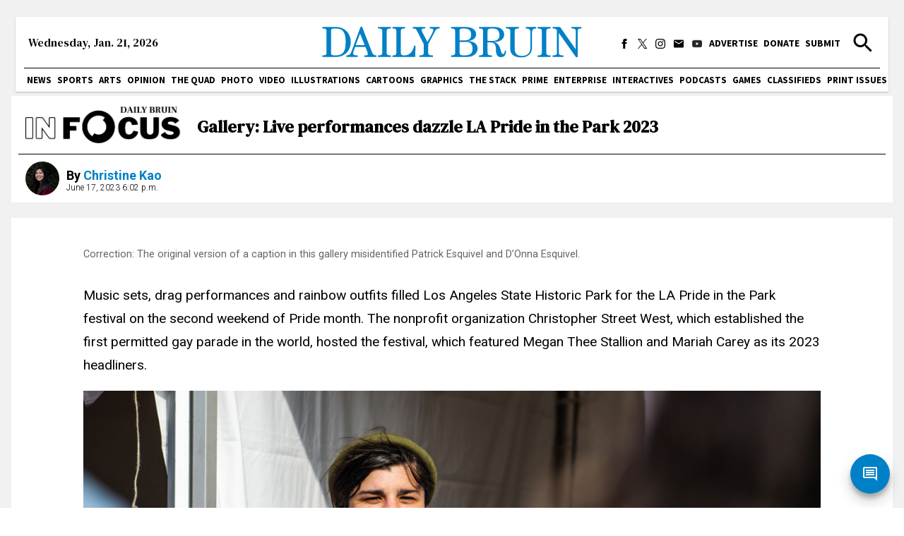

--- FILE ---
content_type: text/html; charset=utf-8
request_url: https://dailybruin.com/2023/06/17/gallery-live-performances-dazzle-la-pride-in-the-park-2023
body_size: 16839
content:
<!DOCTYPE html><html><head><meta charSet="utf-8"/><meta name="viewport" content="width=device-width"/><title>Gallery: Live performances dazzle LA Pride in the Park 2023 - Daily Bruin</title><meta name="robots" content="max-snippet:-1, max-image-preview:large, max-video-preview:-1"/><meta property="og:locale" content="en_US"/><meta property="og:type" content="article"/><meta property="og:title" content="Gallery: Live performances dazzle LA Pride in the Park 2023 - Daily Bruin"/><meta property="og:description" content="Music sets, drag performances and rainbow outfits filled Los Angeles State Historic Park for the LA Pride in the Park festival on the second weekend of Pride month."/><meta property="og:url" content="https://dailybruin.com/2023/06/17/gallery-live-performances-dazzle-la-pride-in-the-park-2023/"/><meta property="og:site_name" content="Daily Bruin"/><meta property="article:publisher" content="https://www.facebook.com/dailybruin"/><meta property="og:image" content="https://wp.dailybruin.com/images/2023/06/CK17.jpg"/><meta property="og:image:secure_url" content="https://wp.dailybruin.com/images/2023/06/CK17.jpg"/><meta property="og:image:width" content="1200"/><meta property="og:image:height" content="800"/><meta name="twitter:card" content="summary_large_image"/><meta name="twitter:description" content="Music sets, drag performances and rainbow outfits filled Los Angeles State Historic Park for the LA Pride in the Park festival on the second weekend of Pride month."/><meta name="twitter:title" content="Gallery: Live performances dazzle LA Pride in the Park 2023 - Daily Bruin"/><meta name="twitter:site" content="@dailybruin"/><meta name="twitter:image" content="https://wp.dailybruin.com/images/2023/06/CK17.jpg"/><meta name="twitter:creator" content="@dailybruin"/><meta name="next-head-count" content="21"/><link rel="apple-touch-icon" sizes="57x57" href="/favicons/apple-touch-icon-57x57.png"/><link rel="apple-touch-icon" sizes="60x60" href="/favicons/apple-touch-icon-60x60.png"/><link rel="apple-touch-icon" sizes="72x72" href="/favicons/apple-touch-icon-72x72.png"/><link rel="apple-touch-icon" sizes="76x76" href="/favicons/apple-touch-icon-76x76.png"/><link rel="apple-touch-icon" sizes="114x114" href="/favicons/apple-touch-icon-114x114.png"/><link rel="apple-touch-icon" sizes="120x120" href="/favicons/apple-touch-icon-120x120.png"/><link rel="apple-touch-icon" sizes="144x144" href="/favicons/apple-touch-icon-144x144.png"/><link rel="apple-touch-icon" sizes="152x152" href="/favicons/apple-touch-icon-152x152.png"/><link rel="apple-touch-icon" sizes="180x180" href="/favicons/apple-touch-icon-180x180.png"/><link rel="icon" type="image/png" href="/favicons/favicon-32x32.png" sizes="32x32"/><link rel="icon" type="image/png" href="/favicons/favicon-194x194.png" sizes="194x194"/><link rel="icon" type="image/png" href="/favicons/favicon-96x96.png" sizes="96x96"/><link rel="icon" type="image/png" href="/favicons/android-chrome-192x192.png" sizes="192x192"/><link rel="icon" type="image/png" href="/favicons/favicon-16x16.png" sizes="16x16"/><meta name="msapplication-TileColor" content="#2d89ef"/><meta name="msapplication-TileImage" content="/favicons/mstile-144x144.png"/><meta name="theme-color" content="#0080c6"/><link rel="apple-touch-icon" href="/apple-touch-icon-precomposed.png"/><link rel="apple-touch-icon" sizes="72x72" href="/apple-touch-icon-72x72-precomposed.png"/><link rel="apple-touch-icon" sizes="114x114" href="/apple-touch-icon-114x114-precomposed.png"/><link rel="preconnect" href="https://fonts.gstatic.com" crossorigin /><link rel="preload" href="/_next/static/css/adc1840e1d41c1b8.css" as="style"/><link rel="stylesheet" href="/_next/static/css/adc1840e1d41c1b8.css" data-n-g=""/><link rel="preload" href="/_next/static/css/c4479469c88a9297.css" as="style"/><link rel="stylesheet" href="/_next/static/css/c4479469c88a9297.css" data-n-p=""/><noscript data-n-css=""></noscript><script defer="" nomodule="" src="/_next/static/chunks/polyfills-c67a75d1b6f99dc8.js"></script><script src="https://cdn.broadstreetads.com/init-2.min.js" defer="" data-nscript="beforeInteractive"></script><script src="/_next/static/chunks/webpack-dd8919a572f3efbe.js" defer=""></script><script src="/_next/static/chunks/framework-f44ba79936f400b5.js" defer=""></script><script src="/_next/static/chunks/main-d4e7798a7145f175.js" defer=""></script><script src="/_next/static/chunks/pages/_app-03701016527f6cc3.js" defer=""></script><script src="/_next/static/chunks/5236-f80670757b7d0877.js" defer=""></script><script src="/_next/static/chunks/9517-1f81f41b5ac3fbb0.js" defer=""></script><script src="/_next/static/chunks/3944-fa9ba0a9c5686e64.js" defer=""></script><script src="/_next/static/chunks/8631-044495231c8db0ec.js" defer=""></script><script src="/_next/static/chunks/7178-9b03c143bfcae076.js" defer=""></script><script src="/_next/static/chunks/1415-7c12157192090b1b.js" defer=""></script><script src="/_next/static/chunks/775-4e273845db4bb09b.js" defer=""></script><script src="/_next/static/chunks/1524-9aa762d022ffa312.js" defer=""></script><script src="/_next/static/chunks/9956-65a8e3553be9bfa5.js" defer=""></script><script src="/_next/static/chunks/pages/%5Byear%5D/%5Bmonth%5D/%5Bday%5D/%5Bslug%5D-5ea950bcf3bb509c.js" defer=""></script><script src="/_next/static/cekUY7J7I2_uNnIeTIeqP/_buildManifest.js" defer=""></script><script src="/_next/static/cekUY7J7I2_uNnIeTIeqP/_ssgManifest.js" defer=""></script><style data-href="https://fonts.googleapis.com/css2?family=Playfair+Display:ital,wght@0,550;0,700;1,550;1,700&family=Roboto:ital,wght@0,300;0,400;0,700;1,300;1,400;1,700&family=Source+Sans+Pro:wght@400;700&display=swap&family=DM+Serif+Text:ital@0;1&display=swap">@font-face{font-family:'DM Serif Text';font-style:italic;font-weight:400;font-display:swap;src:url(https://fonts.gstatic.com/l/font?kit=rnCw-xZa_krGokauCeNq1wWyWfGFWw&skey=526da8f819302c18&v=v13) format('woff')}@font-face{font-family:'DM Serif Text';font-style:normal;font-weight:400;font-display:swap;src:url(https://fonts.gstatic.com/l/font?kit=rnCu-xZa_krGokauCeNq1wWyafA&skey=1cce8e1adc5342b&v=v13) format('woff')}@font-face{font-family:'Playfair Display';font-style:italic;font-weight:500;font-display:swap;src:url(https://fonts.gstatic.com/l/font?kit=nuFRD-vYSZviVYUb_rj3ij__anPXDTnCjmHKM4nYO7KN_pqTbtU&skey=f57a6d1e6bccdd9c&v=v40) format('woff')}@font-face{font-family:'Playfair Display';font-style:italic;font-weight:600;font-display:swap;src:url(https://fonts.gstatic.com/l/font?kit=nuFRD-vYSZviVYUb_rj3ij__anPXDTnCjmHKM4nYO7KN_naUbtU&skey=f57a6d1e6bccdd9c&v=v40) format('woff')}@font-face{font-family:'Playfair Display';font-style:italic;font-weight:700;font-display:swap;src:url(https://fonts.gstatic.com/l/font?kit=nuFRD-vYSZviVYUb_rj3ij__anPXDTnCjmHKM4nYO7KN_k-UbtU&skey=f57a6d1e6bccdd9c&v=v40) format('woff')}@font-face{font-family:'Playfair Display';font-style:normal;font-weight:500;font-display:swap;src:url(https://fonts.gstatic.com/l/font?kit=nuFvD-vYSZviVYUb_rj3ij__anPXJzDwcbmjWBN2PKd3vUDT&skey=f3b68f0152604ed9&v=v40) format('woff')}@font-face{font-family:'Playfair Display';font-style:normal;font-weight:600;font-display:swap;src:url(https://fonts.gstatic.com/l/font?kit=nuFvD-vYSZviVYUb_rj3ij__anPXJzDwcbmjWBN2PKebukDT&skey=f3b68f0152604ed9&v=v40) format('woff')}@font-face{font-family:'Playfair Display';font-style:normal;font-weight:700;font-display:swap;src:url(https://fonts.gstatic.com/l/font?kit=nuFvD-vYSZviVYUb_rj3ij__anPXJzDwcbmjWBN2PKeiukDT&skey=f3b68f0152604ed9&v=v40) format('woff')}@font-face{font-family:'Roboto';font-style:italic;font-weight:300;font-stretch:normal;font-display:swap;src:url(https://fonts.gstatic.com/l/font?kit=KFOKCnqEu92Fr1Mu53ZEC9_Vu3r1gIhOszmOClHrs6ljXfMMLt_QiAw&skey=c608c610063635f9&v=v50) format('woff')}@font-face{font-family:'Roboto';font-style:italic;font-weight:400;font-stretch:normal;font-display:swap;src:url(https://fonts.gstatic.com/l/font?kit=KFOKCnqEu92Fr1Mu53ZEC9_Vu3r1gIhOszmOClHrs6ljXfMMLoHQiAw&skey=c608c610063635f9&v=v50) format('woff')}@font-face{font-family:'Roboto';font-style:italic;font-weight:700;font-stretch:normal;font-display:swap;src:url(https://fonts.gstatic.com/l/font?kit=KFOKCnqEu92Fr1Mu53ZEC9_Vu3r1gIhOszmOClHrs6ljXfMMLmbXiAw&skey=c608c610063635f9&v=v50) format('woff')}@font-face{font-family:'Roboto';font-style:normal;font-weight:300;font-stretch:normal;font-display:swap;src:url(https://fonts.gstatic.com/l/font?kit=KFOMCnqEu92Fr1ME7kSn66aGLdTylUAMQXC89YmC2DPNWuaabWmQ&skey=a0a0114a1dcab3ac&v=v50) format('woff')}@font-face{font-family:'Roboto';font-style:normal;font-weight:400;font-stretch:normal;font-display:swap;src:url(https://fonts.gstatic.com/l/font?kit=KFOMCnqEu92Fr1ME7kSn66aGLdTylUAMQXC89YmC2DPNWubEbWmQ&skey=a0a0114a1dcab3ac&v=v50) format('woff')}@font-face{font-family:'Roboto';font-style:normal;font-weight:700;font-stretch:normal;font-display:swap;src:url(https://fonts.gstatic.com/l/font?kit=KFOMCnqEu92Fr1ME7kSn66aGLdTylUAMQXC89YmC2DPNWuYjammQ&skey=a0a0114a1dcab3ac&v=v50) format('woff')}@font-face{font-family:'Source Sans Pro';font-style:normal;font-weight:400;font-display:swap;src:url(https://fonts.gstatic.com/l/font?kit=6xK3dSBYKcSV-LCoeQqfX1RYOo3aPA&skey=1e026b1c27170b9b&v=v23) format('woff')}@font-face{font-family:'Source Sans Pro';font-style:normal;font-weight:700;font-display:swap;src:url(https://fonts.gstatic.com/l/font?kit=6xKydSBYKcSV-LCoeQqfX1RYOo3ig4vAkw&skey=84e1cdfb74260b1d&v=v23) format('woff')}@font-face{font-family:'DM Serif Text';font-style:italic;font-weight:400;font-display:swap;src:url(https://fonts.gstatic.com/s/dmseriftext/v13/rnCw-xZa_krGokauCeNq1wWyWfG1UVoNILVaqNDD.woff2) format('woff2');unicode-range:U+0100-02BA,U+02BD-02C5,U+02C7-02CC,U+02CE-02D7,U+02DD-02FF,U+0304,U+0308,U+0329,U+1D00-1DBF,U+1E00-1E9F,U+1EF2-1EFF,U+2020,U+20A0-20AB,U+20AD-20C0,U+2113,U+2C60-2C7F,U+A720-A7FF}@font-face{font-family:'DM Serif Text';font-style:italic;font-weight:400;font-display:swap;src:url(https://fonts.gstatic.com/s/dmseriftext/v13/rnCw-xZa_krGokauCeNq1wWyWfG1X1oNILVaqA.woff2) format('woff2');unicode-range:U+0000-00FF,U+0131,U+0152-0153,U+02BB-02BC,U+02C6,U+02DA,U+02DC,U+0304,U+0308,U+0329,U+2000-206F,U+20AC,U+2122,U+2191,U+2193,U+2212,U+2215,U+FEFF,U+FFFD}@font-face{font-family:'DM Serif Text';font-style:normal;font-weight:400;font-display:swap;src:url(https://fonts.gstatic.com/s/dmseriftext/v13/rnCu-xZa_krGokauCeNq1wWyWfqFXVAKArdqqQ.woff2) format('woff2');unicode-range:U+0100-02BA,U+02BD-02C5,U+02C7-02CC,U+02CE-02D7,U+02DD-02FF,U+0304,U+0308,U+0329,U+1D00-1DBF,U+1E00-1E9F,U+1EF2-1EFF,U+2020,U+20A0-20AB,U+20AD-20C0,U+2113,U+2C60-2C7F,U+A720-A7FF}@font-face{font-family:'DM Serif Text';font-style:normal;font-weight:400;font-display:swap;src:url(https://fonts.gstatic.com/s/dmseriftext/v13/rnCu-xZa_krGokauCeNq1wWyWfSFXVAKArc.woff2) format('woff2');unicode-range:U+0000-00FF,U+0131,U+0152-0153,U+02BB-02BC,U+02C6,U+02DA,U+02DC,U+0304,U+0308,U+0329,U+2000-206F,U+20AC,U+2122,U+2191,U+2193,U+2212,U+2215,U+FEFF,U+FFFD}@font-face{font-family:'Playfair Display';font-style:italic;font-weight:550;font-display:swap;src:url(https://fonts.gstatic.com/s/playfairdisplay/v40/nuFkD-vYSZviVYUb_rj3ij__anPXDTnohkk7yRZrPJ-M.woff2) format('woff2');unicode-range:U+0301,U+0400-045F,U+0490-0491,U+04B0-04B1,U+2116}@font-face{font-family:'Playfair Display';font-style:italic;font-weight:550;font-display:swap;src:url(https://fonts.gstatic.com/s/playfairdisplay/v40/nuFkD-vYSZviVYUb_rj3ij__anPXDTnojUk7yRZrPJ-M.woff2) format('woff2');unicode-range:U+0102-0103,U+0110-0111,U+0128-0129,U+0168-0169,U+01A0-01A1,U+01AF-01B0,U+0300-0301,U+0303-0304,U+0308-0309,U+0323,U+0329,U+1EA0-1EF9,U+20AB}@font-face{font-family:'Playfair Display';font-style:italic;font-weight:550;font-display:swap;src:url(https://fonts.gstatic.com/s/playfairdisplay/v40/nuFkD-vYSZviVYUb_rj3ij__anPXDTnojEk7yRZrPJ-M.woff2) format('woff2');unicode-range:U+0100-02BA,U+02BD-02C5,U+02C7-02CC,U+02CE-02D7,U+02DD-02FF,U+0304,U+0308,U+0329,U+1D00-1DBF,U+1E00-1E9F,U+1EF2-1EFF,U+2020,U+20A0-20AB,U+20AD-20C0,U+2113,U+2C60-2C7F,U+A720-A7FF}@font-face{font-family:'Playfair Display';font-style:italic;font-weight:550;font-display:swap;src:url(https://fonts.gstatic.com/s/playfairdisplay/v40/nuFkD-vYSZviVYUb_rj3ij__anPXDTnogkk7yRZrPA.woff2) format('woff2');unicode-range:U+0000-00FF,U+0131,U+0152-0153,U+02BB-02BC,U+02C6,U+02DA,U+02DC,U+0304,U+0308,U+0329,U+2000-206F,U+20AC,U+2122,U+2191,U+2193,U+2212,U+2215,U+FEFF,U+FFFD}@font-face{font-family:'Playfair Display';font-style:italic;font-weight:700;font-display:swap;src:url(https://fonts.gstatic.com/s/playfairdisplay/v40/nuFkD-vYSZviVYUb_rj3ij__anPXDTnohkk7yRZrPJ-M.woff2) format('woff2');unicode-range:U+0301,U+0400-045F,U+0490-0491,U+04B0-04B1,U+2116}@font-face{font-family:'Playfair Display';font-style:italic;font-weight:700;font-display:swap;src:url(https://fonts.gstatic.com/s/playfairdisplay/v40/nuFkD-vYSZviVYUb_rj3ij__anPXDTnojUk7yRZrPJ-M.woff2) format('woff2');unicode-range:U+0102-0103,U+0110-0111,U+0128-0129,U+0168-0169,U+01A0-01A1,U+01AF-01B0,U+0300-0301,U+0303-0304,U+0308-0309,U+0323,U+0329,U+1EA0-1EF9,U+20AB}@font-face{font-family:'Playfair Display';font-style:italic;font-weight:700;font-display:swap;src:url(https://fonts.gstatic.com/s/playfairdisplay/v40/nuFkD-vYSZviVYUb_rj3ij__anPXDTnojEk7yRZrPJ-M.woff2) format('woff2');unicode-range:U+0100-02BA,U+02BD-02C5,U+02C7-02CC,U+02CE-02D7,U+02DD-02FF,U+0304,U+0308,U+0329,U+1D00-1DBF,U+1E00-1E9F,U+1EF2-1EFF,U+2020,U+20A0-20AB,U+20AD-20C0,U+2113,U+2C60-2C7F,U+A720-A7FF}@font-face{font-family:'Playfair Display';font-style:italic;font-weight:700;font-display:swap;src:url(https://fonts.gstatic.com/s/playfairdisplay/v40/nuFkD-vYSZviVYUb_rj3ij__anPXDTnogkk7yRZrPA.woff2) format('woff2');unicode-range:U+0000-00FF,U+0131,U+0152-0153,U+02BB-02BC,U+02C6,U+02DA,U+02DC,U+0304,U+0308,U+0329,U+2000-206F,U+20AC,U+2122,U+2191,U+2193,U+2212,U+2215,U+FEFF,U+FFFD}@font-face{font-family:'Playfair Display';font-style:normal;font-weight:550;font-display:swap;src:url(https://fonts.gstatic.com/s/playfairdisplay/v40/nuFiD-vYSZviVYUb_rj3ij__anPXDTjYgEM86xRbPQ.woff2) format('woff2');unicode-range:U+0301,U+0400-045F,U+0490-0491,U+04B0-04B1,U+2116}@font-face{font-family:'Playfair Display';font-style:normal;font-weight:550;font-display:swap;src:url(https://fonts.gstatic.com/s/playfairdisplay/v40/nuFiD-vYSZviVYUb_rj3ij__anPXDTPYgEM86xRbPQ.woff2) format('woff2');unicode-range:U+0102-0103,U+0110-0111,U+0128-0129,U+0168-0169,U+01A0-01A1,U+01AF-01B0,U+0300-0301,U+0303-0304,U+0308-0309,U+0323,U+0329,U+1EA0-1EF9,U+20AB}@font-face{font-family:'Playfair Display';font-style:normal;font-weight:550;font-display:swap;src:url(https://fonts.gstatic.com/s/playfairdisplay/v40/nuFiD-vYSZviVYUb_rj3ij__anPXDTLYgEM86xRbPQ.woff2) format('woff2');unicode-range:U+0100-02BA,U+02BD-02C5,U+02C7-02CC,U+02CE-02D7,U+02DD-02FF,U+0304,U+0308,U+0329,U+1D00-1DBF,U+1E00-1E9F,U+1EF2-1EFF,U+2020,U+20A0-20AB,U+20AD-20C0,U+2113,U+2C60-2C7F,U+A720-A7FF}@font-face{font-family:'Playfair Display';font-style:normal;font-weight:550;font-display:swap;src:url(https://fonts.gstatic.com/s/playfairdisplay/v40/nuFiD-vYSZviVYUb_rj3ij__anPXDTzYgEM86xQ.woff2) format('woff2');unicode-range:U+0000-00FF,U+0131,U+0152-0153,U+02BB-02BC,U+02C6,U+02DA,U+02DC,U+0304,U+0308,U+0329,U+2000-206F,U+20AC,U+2122,U+2191,U+2193,U+2212,U+2215,U+FEFF,U+FFFD}@font-face{font-family:'Playfair Display';font-style:normal;font-weight:700;font-display:swap;src:url(https://fonts.gstatic.com/s/playfairdisplay/v40/nuFiD-vYSZviVYUb_rj3ij__anPXDTjYgEM86xRbPQ.woff2) format('woff2');unicode-range:U+0301,U+0400-045F,U+0490-0491,U+04B0-04B1,U+2116}@font-face{font-family:'Playfair Display';font-style:normal;font-weight:700;font-display:swap;src:url(https://fonts.gstatic.com/s/playfairdisplay/v40/nuFiD-vYSZviVYUb_rj3ij__anPXDTPYgEM86xRbPQ.woff2) format('woff2');unicode-range:U+0102-0103,U+0110-0111,U+0128-0129,U+0168-0169,U+01A0-01A1,U+01AF-01B0,U+0300-0301,U+0303-0304,U+0308-0309,U+0323,U+0329,U+1EA0-1EF9,U+20AB}@font-face{font-family:'Playfair Display';font-style:normal;font-weight:700;font-display:swap;src:url(https://fonts.gstatic.com/s/playfairdisplay/v40/nuFiD-vYSZviVYUb_rj3ij__anPXDTLYgEM86xRbPQ.woff2) format('woff2');unicode-range:U+0100-02BA,U+02BD-02C5,U+02C7-02CC,U+02CE-02D7,U+02DD-02FF,U+0304,U+0308,U+0329,U+1D00-1DBF,U+1E00-1E9F,U+1EF2-1EFF,U+2020,U+20A0-20AB,U+20AD-20C0,U+2113,U+2C60-2C7F,U+A720-A7FF}@font-face{font-family:'Playfair Display';font-style:normal;font-weight:700;font-display:swap;src:url(https://fonts.gstatic.com/s/playfairdisplay/v40/nuFiD-vYSZviVYUb_rj3ij__anPXDTzYgEM86xQ.woff2) format('woff2');unicode-range:U+0000-00FF,U+0131,U+0152-0153,U+02BB-02BC,U+02C6,U+02DA,U+02DC,U+0304,U+0308,U+0329,U+2000-206F,U+20AC,U+2122,U+2191,U+2193,U+2212,U+2215,U+FEFF,U+FFFD}@font-face{font-family:'Roboto';font-style:italic;font-weight:300;font-stretch:100%;font-display:swap;src:url(https://fonts.gstatic.com/s/roboto/v50/KFO5CnqEu92Fr1Mu53ZEC9_Vu3r1gIhOszmkC3kaSTbQWt4N.woff2) format('woff2');unicode-range:U+0460-052F,U+1C80-1C8A,U+20B4,U+2DE0-2DFF,U+A640-A69F,U+FE2E-FE2F}@font-face{font-family:'Roboto';font-style:italic;font-weight:300;font-stretch:100%;font-display:swap;src:url(https://fonts.gstatic.com/s/roboto/v50/KFO5CnqEu92Fr1Mu53ZEC9_Vu3r1gIhOszmkAnkaSTbQWt4N.woff2) format('woff2');unicode-range:U+0301,U+0400-045F,U+0490-0491,U+04B0-04B1,U+2116}@font-face{font-family:'Roboto';font-style:italic;font-weight:300;font-stretch:100%;font-display:swap;src:url(https://fonts.gstatic.com/s/roboto/v50/KFO5CnqEu92Fr1Mu53ZEC9_Vu3r1gIhOszmkCnkaSTbQWt4N.woff2) format('woff2');unicode-range:U+1F00-1FFF}@font-face{font-family:'Roboto';font-style:italic;font-weight:300;font-stretch:100%;font-display:swap;src:url(https://fonts.gstatic.com/s/roboto/v50/KFO5CnqEu92Fr1Mu53ZEC9_Vu3r1gIhOszmkBXkaSTbQWt4N.woff2) format('woff2');unicode-range:U+0370-0377,U+037A-037F,U+0384-038A,U+038C,U+038E-03A1,U+03A3-03FF}@font-face{font-family:'Roboto';font-style:italic;font-weight:300;font-stretch:100%;font-display:swap;src:url(https://fonts.gstatic.com/s/roboto/v50/KFO5CnqEu92Fr1Mu53ZEC9_Vu3r1gIhOszmkenkaSTbQWt4N.woff2) format('woff2');unicode-range:U+0302-0303,U+0305,U+0307-0308,U+0310,U+0312,U+0315,U+031A,U+0326-0327,U+032C,U+032F-0330,U+0332-0333,U+0338,U+033A,U+0346,U+034D,U+0391-03A1,U+03A3-03A9,U+03B1-03C9,U+03D1,U+03D5-03D6,U+03F0-03F1,U+03F4-03F5,U+2016-2017,U+2034-2038,U+203C,U+2040,U+2043,U+2047,U+2050,U+2057,U+205F,U+2070-2071,U+2074-208E,U+2090-209C,U+20D0-20DC,U+20E1,U+20E5-20EF,U+2100-2112,U+2114-2115,U+2117-2121,U+2123-214F,U+2190,U+2192,U+2194-21AE,U+21B0-21E5,U+21F1-21F2,U+21F4-2211,U+2213-2214,U+2216-22FF,U+2308-230B,U+2310,U+2319,U+231C-2321,U+2336-237A,U+237C,U+2395,U+239B-23B7,U+23D0,U+23DC-23E1,U+2474-2475,U+25AF,U+25B3,U+25B7,U+25BD,U+25C1,U+25CA,U+25CC,U+25FB,U+266D-266F,U+27C0-27FF,U+2900-2AFF,U+2B0E-2B11,U+2B30-2B4C,U+2BFE,U+3030,U+FF5B,U+FF5D,U+1D400-1D7FF,U+1EE00-1EEFF}@font-face{font-family:'Roboto';font-style:italic;font-weight:300;font-stretch:100%;font-display:swap;src:url(https://fonts.gstatic.com/s/roboto/v50/KFO5CnqEu92Fr1Mu53ZEC9_Vu3r1gIhOszmkaHkaSTbQWt4N.woff2) format('woff2');unicode-range:U+0001-000C,U+000E-001F,U+007F-009F,U+20DD-20E0,U+20E2-20E4,U+2150-218F,U+2190,U+2192,U+2194-2199,U+21AF,U+21E6-21F0,U+21F3,U+2218-2219,U+2299,U+22C4-22C6,U+2300-243F,U+2440-244A,U+2460-24FF,U+25A0-27BF,U+2800-28FF,U+2921-2922,U+2981,U+29BF,U+29EB,U+2B00-2BFF,U+4DC0-4DFF,U+FFF9-FFFB,U+10140-1018E,U+10190-1019C,U+101A0,U+101D0-101FD,U+102E0-102FB,U+10E60-10E7E,U+1D2C0-1D2D3,U+1D2E0-1D37F,U+1F000-1F0FF,U+1F100-1F1AD,U+1F1E6-1F1FF,U+1F30D-1F30F,U+1F315,U+1F31C,U+1F31E,U+1F320-1F32C,U+1F336,U+1F378,U+1F37D,U+1F382,U+1F393-1F39F,U+1F3A7-1F3A8,U+1F3AC-1F3AF,U+1F3C2,U+1F3C4-1F3C6,U+1F3CA-1F3CE,U+1F3D4-1F3E0,U+1F3ED,U+1F3F1-1F3F3,U+1F3F5-1F3F7,U+1F408,U+1F415,U+1F41F,U+1F426,U+1F43F,U+1F441-1F442,U+1F444,U+1F446-1F449,U+1F44C-1F44E,U+1F453,U+1F46A,U+1F47D,U+1F4A3,U+1F4B0,U+1F4B3,U+1F4B9,U+1F4BB,U+1F4BF,U+1F4C8-1F4CB,U+1F4D6,U+1F4DA,U+1F4DF,U+1F4E3-1F4E6,U+1F4EA-1F4ED,U+1F4F7,U+1F4F9-1F4FB,U+1F4FD-1F4FE,U+1F503,U+1F507-1F50B,U+1F50D,U+1F512-1F513,U+1F53E-1F54A,U+1F54F-1F5FA,U+1F610,U+1F650-1F67F,U+1F687,U+1F68D,U+1F691,U+1F694,U+1F698,U+1F6AD,U+1F6B2,U+1F6B9-1F6BA,U+1F6BC,U+1F6C6-1F6CF,U+1F6D3-1F6D7,U+1F6E0-1F6EA,U+1F6F0-1F6F3,U+1F6F7-1F6FC,U+1F700-1F7FF,U+1F800-1F80B,U+1F810-1F847,U+1F850-1F859,U+1F860-1F887,U+1F890-1F8AD,U+1F8B0-1F8BB,U+1F8C0-1F8C1,U+1F900-1F90B,U+1F93B,U+1F946,U+1F984,U+1F996,U+1F9E9,U+1FA00-1FA6F,U+1FA70-1FA7C,U+1FA80-1FA89,U+1FA8F-1FAC6,U+1FACE-1FADC,U+1FADF-1FAE9,U+1FAF0-1FAF8,U+1FB00-1FBFF}@font-face{font-family:'Roboto';font-style:italic;font-weight:300;font-stretch:100%;font-display:swap;src:url(https://fonts.gstatic.com/s/roboto/v50/KFO5CnqEu92Fr1Mu53ZEC9_Vu3r1gIhOszmkCXkaSTbQWt4N.woff2) format('woff2');unicode-range:U+0102-0103,U+0110-0111,U+0128-0129,U+0168-0169,U+01A0-01A1,U+01AF-01B0,U+0300-0301,U+0303-0304,U+0308-0309,U+0323,U+0329,U+1EA0-1EF9,U+20AB}@font-face{font-family:'Roboto';font-style:italic;font-weight:300;font-stretch:100%;font-display:swap;src:url(https://fonts.gstatic.com/s/roboto/v50/KFO5CnqEu92Fr1Mu53ZEC9_Vu3r1gIhOszmkCHkaSTbQWt4N.woff2) format('woff2');unicode-range:U+0100-02BA,U+02BD-02C5,U+02C7-02CC,U+02CE-02D7,U+02DD-02FF,U+0304,U+0308,U+0329,U+1D00-1DBF,U+1E00-1E9F,U+1EF2-1EFF,U+2020,U+20A0-20AB,U+20AD-20C0,U+2113,U+2C60-2C7F,U+A720-A7FF}@font-face{font-family:'Roboto';font-style:italic;font-weight:300;font-stretch:100%;font-display:swap;src:url(https://fonts.gstatic.com/s/roboto/v50/KFO5CnqEu92Fr1Mu53ZEC9_Vu3r1gIhOszmkBnkaSTbQWg.woff2) format('woff2');unicode-range:U+0000-00FF,U+0131,U+0152-0153,U+02BB-02BC,U+02C6,U+02DA,U+02DC,U+0304,U+0308,U+0329,U+2000-206F,U+20AC,U+2122,U+2191,U+2193,U+2212,U+2215,U+FEFF,U+FFFD}@font-face{font-family:'Roboto';font-style:italic;font-weight:400;font-stretch:100%;font-display:swap;src:url(https://fonts.gstatic.com/s/roboto/v50/KFO5CnqEu92Fr1Mu53ZEC9_Vu3r1gIhOszmkC3kaSTbQWt4N.woff2) format('woff2');unicode-range:U+0460-052F,U+1C80-1C8A,U+20B4,U+2DE0-2DFF,U+A640-A69F,U+FE2E-FE2F}@font-face{font-family:'Roboto';font-style:italic;font-weight:400;font-stretch:100%;font-display:swap;src:url(https://fonts.gstatic.com/s/roboto/v50/KFO5CnqEu92Fr1Mu53ZEC9_Vu3r1gIhOszmkAnkaSTbQWt4N.woff2) format('woff2');unicode-range:U+0301,U+0400-045F,U+0490-0491,U+04B0-04B1,U+2116}@font-face{font-family:'Roboto';font-style:italic;font-weight:400;font-stretch:100%;font-display:swap;src:url(https://fonts.gstatic.com/s/roboto/v50/KFO5CnqEu92Fr1Mu53ZEC9_Vu3r1gIhOszmkCnkaSTbQWt4N.woff2) format('woff2');unicode-range:U+1F00-1FFF}@font-face{font-family:'Roboto';font-style:italic;font-weight:400;font-stretch:100%;font-display:swap;src:url(https://fonts.gstatic.com/s/roboto/v50/KFO5CnqEu92Fr1Mu53ZEC9_Vu3r1gIhOszmkBXkaSTbQWt4N.woff2) format('woff2');unicode-range:U+0370-0377,U+037A-037F,U+0384-038A,U+038C,U+038E-03A1,U+03A3-03FF}@font-face{font-family:'Roboto';font-style:italic;font-weight:400;font-stretch:100%;font-display:swap;src:url(https://fonts.gstatic.com/s/roboto/v50/KFO5CnqEu92Fr1Mu53ZEC9_Vu3r1gIhOszmkenkaSTbQWt4N.woff2) format('woff2');unicode-range:U+0302-0303,U+0305,U+0307-0308,U+0310,U+0312,U+0315,U+031A,U+0326-0327,U+032C,U+032F-0330,U+0332-0333,U+0338,U+033A,U+0346,U+034D,U+0391-03A1,U+03A3-03A9,U+03B1-03C9,U+03D1,U+03D5-03D6,U+03F0-03F1,U+03F4-03F5,U+2016-2017,U+2034-2038,U+203C,U+2040,U+2043,U+2047,U+2050,U+2057,U+205F,U+2070-2071,U+2074-208E,U+2090-209C,U+20D0-20DC,U+20E1,U+20E5-20EF,U+2100-2112,U+2114-2115,U+2117-2121,U+2123-214F,U+2190,U+2192,U+2194-21AE,U+21B0-21E5,U+21F1-21F2,U+21F4-2211,U+2213-2214,U+2216-22FF,U+2308-230B,U+2310,U+2319,U+231C-2321,U+2336-237A,U+237C,U+2395,U+239B-23B7,U+23D0,U+23DC-23E1,U+2474-2475,U+25AF,U+25B3,U+25B7,U+25BD,U+25C1,U+25CA,U+25CC,U+25FB,U+266D-266F,U+27C0-27FF,U+2900-2AFF,U+2B0E-2B11,U+2B30-2B4C,U+2BFE,U+3030,U+FF5B,U+FF5D,U+1D400-1D7FF,U+1EE00-1EEFF}@font-face{font-family:'Roboto';font-style:italic;font-weight:400;font-stretch:100%;font-display:swap;src:url(https://fonts.gstatic.com/s/roboto/v50/KFO5CnqEu92Fr1Mu53ZEC9_Vu3r1gIhOszmkaHkaSTbQWt4N.woff2) format('woff2');unicode-range:U+0001-000C,U+000E-001F,U+007F-009F,U+20DD-20E0,U+20E2-20E4,U+2150-218F,U+2190,U+2192,U+2194-2199,U+21AF,U+21E6-21F0,U+21F3,U+2218-2219,U+2299,U+22C4-22C6,U+2300-243F,U+2440-244A,U+2460-24FF,U+25A0-27BF,U+2800-28FF,U+2921-2922,U+2981,U+29BF,U+29EB,U+2B00-2BFF,U+4DC0-4DFF,U+FFF9-FFFB,U+10140-1018E,U+10190-1019C,U+101A0,U+101D0-101FD,U+102E0-102FB,U+10E60-10E7E,U+1D2C0-1D2D3,U+1D2E0-1D37F,U+1F000-1F0FF,U+1F100-1F1AD,U+1F1E6-1F1FF,U+1F30D-1F30F,U+1F315,U+1F31C,U+1F31E,U+1F320-1F32C,U+1F336,U+1F378,U+1F37D,U+1F382,U+1F393-1F39F,U+1F3A7-1F3A8,U+1F3AC-1F3AF,U+1F3C2,U+1F3C4-1F3C6,U+1F3CA-1F3CE,U+1F3D4-1F3E0,U+1F3ED,U+1F3F1-1F3F3,U+1F3F5-1F3F7,U+1F408,U+1F415,U+1F41F,U+1F426,U+1F43F,U+1F441-1F442,U+1F444,U+1F446-1F449,U+1F44C-1F44E,U+1F453,U+1F46A,U+1F47D,U+1F4A3,U+1F4B0,U+1F4B3,U+1F4B9,U+1F4BB,U+1F4BF,U+1F4C8-1F4CB,U+1F4D6,U+1F4DA,U+1F4DF,U+1F4E3-1F4E6,U+1F4EA-1F4ED,U+1F4F7,U+1F4F9-1F4FB,U+1F4FD-1F4FE,U+1F503,U+1F507-1F50B,U+1F50D,U+1F512-1F513,U+1F53E-1F54A,U+1F54F-1F5FA,U+1F610,U+1F650-1F67F,U+1F687,U+1F68D,U+1F691,U+1F694,U+1F698,U+1F6AD,U+1F6B2,U+1F6B9-1F6BA,U+1F6BC,U+1F6C6-1F6CF,U+1F6D3-1F6D7,U+1F6E0-1F6EA,U+1F6F0-1F6F3,U+1F6F7-1F6FC,U+1F700-1F7FF,U+1F800-1F80B,U+1F810-1F847,U+1F850-1F859,U+1F860-1F887,U+1F890-1F8AD,U+1F8B0-1F8BB,U+1F8C0-1F8C1,U+1F900-1F90B,U+1F93B,U+1F946,U+1F984,U+1F996,U+1F9E9,U+1FA00-1FA6F,U+1FA70-1FA7C,U+1FA80-1FA89,U+1FA8F-1FAC6,U+1FACE-1FADC,U+1FADF-1FAE9,U+1FAF0-1FAF8,U+1FB00-1FBFF}@font-face{font-family:'Roboto';font-style:italic;font-weight:400;font-stretch:100%;font-display:swap;src:url(https://fonts.gstatic.com/s/roboto/v50/KFO5CnqEu92Fr1Mu53ZEC9_Vu3r1gIhOszmkCXkaSTbQWt4N.woff2) format('woff2');unicode-range:U+0102-0103,U+0110-0111,U+0128-0129,U+0168-0169,U+01A0-01A1,U+01AF-01B0,U+0300-0301,U+0303-0304,U+0308-0309,U+0323,U+0329,U+1EA0-1EF9,U+20AB}@font-face{font-family:'Roboto';font-style:italic;font-weight:400;font-stretch:100%;font-display:swap;src:url(https://fonts.gstatic.com/s/roboto/v50/KFO5CnqEu92Fr1Mu53ZEC9_Vu3r1gIhOszmkCHkaSTbQWt4N.woff2) format('woff2');unicode-range:U+0100-02BA,U+02BD-02C5,U+02C7-02CC,U+02CE-02D7,U+02DD-02FF,U+0304,U+0308,U+0329,U+1D00-1DBF,U+1E00-1E9F,U+1EF2-1EFF,U+2020,U+20A0-20AB,U+20AD-20C0,U+2113,U+2C60-2C7F,U+A720-A7FF}@font-face{font-family:'Roboto';font-style:italic;font-weight:400;font-stretch:100%;font-display:swap;src:url(https://fonts.gstatic.com/s/roboto/v50/KFO5CnqEu92Fr1Mu53ZEC9_Vu3r1gIhOszmkBnkaSTbQWg.woff2) format('woff2');unicode-range:U+0000-00FF,U+0131,U+0152-0153,U+02BB-02BC,U+02C6,U+02DA,U+02DC,U+0304,U+0308,U+0329,U+2000-206F,U+20AC,U+2122,U+2191,U+2193,U+2212,U+2215,U+FEFF,U+FFFD}@font-face{font-family:'Roboto';font-style:italic;font-weight:700;font-stretch:100%;font-display:swap;src:url(https://fonts.gstatic.com/s/roboto/v50/KFO5CnqEu92Fr1Mu53ZEC9_Vu3r1gIhOszmkC3kaSTbQWt4N.woff2) format('woff2');unicode-range:U+0460-052F,U+1C80-1C8A,U+20B4,U+2DE0-2DFF,U+A640-A69F,U+FE2E-FE2F}@font-face{font-family:'Roboto';font-style:italic;font-weight:700;font-stretch:100%;font-display:swap;src:url(https://fonts.gstatic.com/s/roboto/v50/KFO5CnqEu92Fr1Mu53ZEC9_Vu3r1gIhOszmkAnkaSTbQWt4N.woff2) format('woff2');unicode-range:U+0301,U+0400-045F,U+0490-0491,U+04B0-04B1,U+2116}@font-face{font-family:'Roboto';font-style:italic;font-weight:700;font-stretch:100%;font-display:swap;src:url(https://fonts.gstatic.com/s/roboto/v50/KFO5CnqEu92Fr1Mu53ZEC9_Vu3r1gIhOszmkCnkaSTbQWt4N.woff2) format('woff2');unicode-range:U+1F00-1FFF}@font-face{font-family:'Roboto';font-style:italic;font-weight:700;font-stretch:100%;font-display:swap;src:url(https://fonts.gstatic.com/s/roboto/v50/KFO5CnqEu92Fr1Mu53ZEC9_Vu3r1gIhOszmkBXkaSTbQWt4N.woff2) format('woff2');unicode-range:U+0370-0377,U+037A-037F,U+0384-038A,U+038C,U+038E-03A1,U+03A3-03FF}@font-face{font-family:'Roboto';font-style:italic;font-weight:700;font-stretch:100%;font-display:swap;src:url(https://fonts.gstatic.com/s/roboto/v50/KFO5CnqEu92Fr1Mu53ZEC9_Vu3r1gIhOszmkenkaSTbQWt4N.woff2) format('woff2');unicode-range:U+0302-0303,U+0305,U+0307-0308,U+0310,U+0312,U+0315,U+031A,U+0326-0327,U+032C,U+032F-0330,U+0332-0333,U+0338,U+033A,U+0346,U+034D,U+0391-03A1,U+03A3-03A9,U+03B1-03C9,U+03D1,U+03D5-03D6,U+03F0-03F1,U+03F4-03F5,U+2016-2017,U+2034-2038,U+203C,U+2040,U+2043,U+2047,U+2050,U+2057,U+205F,U+2070-2071,U+2074-208E,U+2090-209C,U+20D0-20DC,U+20E1,U+20E5-20EF,U+2100-2112,U+2114-2115,U+2117-2121,U+2123-214F,U+2190,U+2192,U+2194-21AE,U+21B0-21E5,U+21F1-21F2,U+21F4-2211,U+2213-2214,U+2216-22FF,U+2308-230B,U+2310,U+2319,U+231C-2321,U+2336-237A,U+237C,U+2395,U+239B-23B7,U+23D0,U+23DC-23E1,U+2474-2475,U+25AF,U+25B3,U+25B7,U+25BD,U+25C1,U+25CA,U+25CC,U+25FB,U+266D-266F,U+27C0-27FF,U+2900-2AFF,U+2B0E-2B11,U+2B30-2B4C,U+2BFE,U+3030,U+FF5B,U+FF5D,U+1D400-1D7FF,U+1EE00-1EEFF}@font-face{font-family:'Roboto';font-style:italic;font-weight:700;font-stretch:100%;font-display:swap;src:url(https://fonts.gstatic.com/s/roboto/v50/KFO5CnqEu92Fr1Mu53ZEC9_Vu3r1gIhOszmkaHkaSTbQWt4N.woff2) format('woff2');unicode-range:U+0001-000C,U+000E-001F,U+007F-009F,U+20DD-20E0,U+20E2-20E4,U+2150-218F,U+2190,U+2192,U+2194-2199,U+21AF,U+21E6-21F0,U+21F3,U+2218-2219,U+2299,U+22C4-22C6,U+2300-243F,U+2440-244A,U+2460-24FF,U+25A0-27BF,U+2800-28FF,U+2921-2922,U+2981,U+29BF,U+29EB,U+2B00-2BFF,U+4DC0-4DFF,U+FFF9-FFFB,U+10140-1018E,U+10190-1019C,U+101A0,U+101D0-101FD,U+102E0-102FB,U+10E60-10E7E,U+1D2C0-1D2D3,U+1D2E0-1D37F,U+1F000-1F0FF,U+1F100-1F1AD,U+1F1E6-1F1FF,U+1F30D-1F30F,U+1F315,U+1F31C,U+1F31E,U+1F320-1F32C,U+1F336,U+1F378,U+1F37D,U+1F382,U+1F393-1F39F,U+1F3A7-1F3A8,U+1F3AC-1F3AF,U+1F3C2,U+1F3C4-1F3C6,U+1F3CA-1F3CE,U+1F3D4-1F3E0,U+1F3ED,U+1F3F1-1F3F3,U+1F3F5-1F3F7,U+1F408,U+1F415,U+1F41F,U+1F426,U+1F43F,U+1F441-1F442,U+1F444,U+1F446-1F449,U+1F44C-1F44E,U+1F453,U+1F46A,U+1F47D,U+1F4A3,U+1F4B0,U+1F4B3,U+1F4B9,U+1F4BB,U+1F4BF,U+1F4C8-1F4CB,U+1F4D6,U+1F4DA,U+1F4DF,U+1F4E3-1F4E6,U+1F4EA-1F4ED,U+1F4F7,U+1F4F9-1F4FB,U+1F4FD-1F4FE,U+1F503,U+1F507-1F50B,U+1F50D,U+1F512-1F513,U+1F53E-1F54A,U+1F54F-1F5FA,U+1F610,U+1F650-1F67F,U+1F687,U+1F68D,U+1F691,U+1F694,U+1F698,U+1F6AD,U+1F6B2,U+1F6B9-1F6BA,U+1F6BC,U+1F6C6-1F6CF,U+1F6D3-1F6D7,U+1F6E0-1F6EA,U+1F6F0-1F6F3,U+1F6F7-1F6FC,U+1F700-1F7FF,U+1F800-1F80B,U+1F810-1F847,U+1F850-1F859,U+1F860-1F887,U+1F890-1F8AD,U+1F8B0-1F8BB,U+1F8C0-1F8C1,U+1F900-1F90B,U+1F93B,U+1F946,U+1F984,U+1F996,U+1F9E9,U+1FA00-1FA6F,U+1FA70-1FA7C,U+1FA80-1FA89,U+1FA8F-1FAC6,U+1FACE-1FADC,U+1FADF-1FAE9,U+1FAF0-1FAF8,U+1FB00-1FBFF}@font-face{font-family:'Roboto';font-style:italic;font-weight:700;font-stretch:100%;font-display:swap;src:url(https://fonts.gstatic.com/s/roboto/v50/KFO5CnqEu92Fr1Mu53ZEC9_Vu3r1gIhOszmkCXkaSTbQWt4N.woff2) format('woff2');unicode-range:U+0102-0103,U+0110-0111,U+0128-0129,U+0168-0169,U+01A0-01A1,U+01AF-01B0,U+0300-0301,U+0303-0304,U+0308-0309,U+0323,U+0329,U+1EA0-1EF9,U+20AB}@font-face{font-family:'Roboto';font-style:italic;font-weight:700;font-stretch:100%;font-display:swap;src:url(https://fonts.gstatic.com/s/roboto/v50/KFO5CnqEu92Fr1Mu53ZEC9_Vu3r1gIhOszmkCHkaSTbQWt4N.woff2) format('woff2');unicode-range:U+0100-02BA,U+02BD-02C5,U+02C7-02CC,U+02CE-02D7,U+02DD-02FF,U+0304,U+0308,U+0329,U+1D00-1DBF,U+1E00-1E9F,U+1EF2-1EFF,U+2020,U+20A0-20AB,U+20AD-20C0,U+2113,U+2C60-2C7F,U+A720-A7FF}@font-face{font-family:'Roboto';font-style:italic;font-weight:700;font-stretch:100%;font-display:swap;src:url(https://fonts.gstatic.com/s/roboto/v50/KFO5CnqEu92Fr1Mu53ZEC9_Vu3r1gIhOszmkBnkaSTbQWg.woff2) format('woff2');unicode-range:U+0000-00FF,U+0131,U+0152-0153,U+02BB-02BC,U+02C6,U+02DA,U+02DC,U+0304,U+0308,U+0329,U+2000-206F,U+20AC,U+2122,U+2191,U+2193,U+2212,U+2215,U+FEFF,U+FFFD}@font-face{font-family:'Roboto';font-style:normal;font-weight:300;font-stretch:100%;font-display:swap;src:url(https://fonts.gstatic.com/s/roboto/v50/KFO7CnqEu92Fr1ME7kSn66aGLdTylUAMa3GUBHMdazTgWw.woff2) format('woff2');unicode-range:U+0460-052F,U+1C80-1C8A,U+20B4,U+2DE0-2DFF,U+A640-A69F,U+FE2E-FE2F}@font-face{font-family:'Roboto';font-style:normal;font-weight:300;font-stretch:100%;font-display:swap;src:url(https://fonts.gstatic.com/s/roboto/v50/KFO7CnqEu92Fr1ME7kSn66aGLdTylUAMa3iUBHMdazTgWw.woff2) format('woff2');unicode-range:U+0301,U+0400-045F,U+0490-0491,U+04B0-04B1,U+2116}@font-face{font-family:'Roboto';font-style:normal;font-weight:300;font-stretch:100%;font-display:swap;src:url(https://fonts.gstatic.com/s/roboto/v50/KFO7CnqEu92Fr1ME7kSn66aGLdTylUAMa3CUBHMdazTgWw.woff2) format('woff2');unicode-range:U+1F00-1FFF}@font-face{font-family:'Roboto';font-style:normal;font-weight:300;font-stretch:100%;font-display:swap;src:url(https://fonts.gstatic.com/s/roboto/v50/KFO7CnqEu92Fr1ME7kSn66aGLdTylUAMa3-UBHMdazTgWw.woff2) format('woff2');unicode-range:U+0370-0377,U+037A-037F,U+0384-038A,U+038C,U+038E-03A1,U+03A3-03FF}@font-face{font-family:'Roboto';font-style:normal;font-weight:300;font-stretch:100%;font-display:swap;src:url(https://fonts.gstatic.com/s/roboto/v50/KFO7CnqEu92Fr1ME7kSn66aGLdTylUAMawCUBHMdazTgWw.woff2) format('woff2');unicode-range:U+0302-0303,U+0305,U+0307-0308,U+0310,U+0312,U+0315,U+031A,U+0326-0327,U+032C,U+032F-0330,U+0332-0333,U+0338,U+033A,U+0346,U+034D,U+0391-03A1,U+03A3-03A9,U+03B1-03C9,U+03D1,U+03D5-03D6,U+03F0-03F1,U+03F4-03F5,U+2016-2017,U+2034-2038,U+203C,U+2040,U+2043,U+2047,U+2050,U+2057,U+205F,U+2070-2071,U+2074-208E,U+2090-209C,U+20D0-20DC,U+20E1,U+20E5-20EF,U+2100-2112,U+2114-2115,U+2117-2121,U+2123-214F,U+2190,U+2192,U+2194-21AE,U+21B0-21E5,U+21F1-21F2,U+21F4-2211,U+2213-2214,U+2216-22FF,U+2308-230B,U+2310,U+2319,U+231C-2321,U+2336-237A,U+237C,U+2395,U+239B-23B7,U+23D0,U+23DC-23E1,U+2474-2475,U+25AF,U+25B3,U+25B7,U+25BD,U+25C1,U+25CA,U+25CC,U+25FB,U+266D-266F,U+27C0-27FF,U+2900-2AFF,U+2B0E-2B11,U+2B30-2B4C,U+2BFE,U+3030,U+FF5B,U+FF5D,U+1D400-1D7FF,U+1EE00-1EEFF}@font-face{font-family:'Roboto';font-style:normal;font-weight:300;font-stretch:100%;font-display:swap;src:url(https://fonts.gstatic.com/s/roboto/v50/KFO7CnqEu92Fr1ME7kSn66aGLdTylUAMaxKUBHMdazTgWw.woff2) format('woff2');unicode-range:U+0001-000C,U+000E-001F,U+007F-009F,U+20DD-20E0,U+20E2-20E4,U+2150-218F,U+2190,U+2192,U+2194-2199,U+21AF,U+21E6-21F0,U+21F3,U+2218-2219,U+2299,U+22C4-22C6,U+2300-243F,U+2440-244A,U+2460-24FF,U+25A0-27BF,U+2800-28FF,U+2921-2922,U+2981,U+29BF,U+29EB,U+2B00-2BFF,U+4DC0-4DFF,U+FFF9-FFFB,U+10140-1018E,U+10190-1019C,U+101A0,U+101D0-101FD,U+102E0-102FB,U+10E60-10E7E,U+1D2C0-1D2D3,U+1D2E0-1D37F,U+1F000-1F0FF,U+1F100-1F1AD,U+1F1E6-1F1FF,U+1F30D-1F30F,U+1F315,U+1F31C,U+1F31E,U+1F320-1F32C,U+1F336,U+1F378,U+1F37D,U+1F382,U+1F393-1F39F,U+1F3A7-1F3A8,U+1F3AC-1F3AF,U+1F3C2,U+1F3C4-1F3C6,U+1F3CA-1F3CE,U+1F3D4-1F3E0,U+1F3ED,U+1F3F1-1F3F3,U+1F3F5-1F3F7,U+1F408,U+1F415,U+1F41F,U+1F426,U+1F43F,U+1F441-1F442,U+1F444,U+1F446-1F449,U+1F44C-1F44E,U+1F453,U+1F46A,U+1F47D,U+1F4A3,U+1F4B0,U+1F4B3,U+1F4B9,U+1F4BB,U+1F4BF,U+1F4C8-1F4CB,U+1F4D6,U+1F4DA,U+1F4DF,U+1F4E3-1F4E6,U+1F4EA-1F4ED,U+1F4F7,U+1F4F9-1F4FB,U+1F4FD-1F4FE,U+1F503,U+1F507-1F50B,U+1F50D,U+1F512-1F513,U+1F53E-1F54A,U+1F54F-1F5FA,U+1F610,U+1F650-1F67F,U+1F687,U+1F68D,U+1F691,U+1F694,U+1F698,U+1F6AD,U+1F6B2,U+1F6B9-1F6BA,U+1F6BC,U+1F6C6-1F6CF,U+1F6D3-1F6D7,U+1F6E0-1F6EA,U+1F6F0-1F6F3,U+1F6F7-1F6FC,U+1F700-1F7FF,U+1F800-1F80B,U+1F810-1F847,U+1F850-1F859,U+1F860-1F887,U+1F890-1F8AD,U+1F8B0-1F8BB,U+1F8C0-1F8C1,U+1F900-1F90B,U+1F93B,U+1F946,U+1F984,U+1F996,U+1F9E9,U+1FA00-1FA6F,U+1FA70-1FA7C,U+1FA80-1FA89,U+1FA8F-1FAC6,U+1FACE-1FADC,U+1FADF-1FAE9,U+1FAF0-1FAF8,U+1FB00-1FBFF}@font-face{font-family:'Roboto';font-style:normal;font-weight:300;font-stretch:100%;font-display:swap;src:url(https://fonts.gstatic.com/s/roboto/v50/KFO7CnqEu92Fr1ME7kSn66aGLdTylUAMa3OUBHMdazTgWw.woff2) format('woff2');unicode-range:U+0102-0103,U+0110-0111,U+0128-0129,U+0168-0169,U+01A0-01A1,U+01AF-01B0,U+0300-0301,U+0303-0304,U+0308-0309,U+0323,U+0329,U+1EA0-1EF9,U+20AB}@font-face{font-family:'Roboto';font-style:normal;font-weight:300;font-stretch:100%;font-display:swap;src:url(https://fonts.gstatic.com/s/roboto/v50/KFO7CnqEu92Fr1ME7kSn66aGLdTylUAMa3KUBHMdazTgWw.woff2) format('woff2');unicode-range:U+0100-02BA,U+02BD-02C5,U+02C7-02CC,U+02CE-02D7,U+02DD-02FF,U+0304,U+0308,U+0329,U+1D00-1DBF,U+1E00-1E9F,U+1EF2-1EFF,U+2020,U+20A0-20AB,U+20AD-20C0,U+2113,U+2C60-2C7F,U+A720-A7FF}@font-face{font-family:'Roboto';font-style:normal;font-weight:300;font-stretch:100%;font-display:swap;src:url(https://fonts.gstatic.com/s/roboto/v50/KFO7CnqEu92Fr1ME7kSn66aGLdTylUAMa3yUBHMdazQ.woff2) format('woff2');unicode-range:U+0000-00FF,U+0131,U+0152-0153,U+02BB-02BC,U+02C6,U+02DA,U+02DC,U+0304,U+0308,U+0329,U+2000-206F,U+20AC,U+2122,U+2191,U+2193,U+2212,U+2215,U+FEFF,U+FFFD}@font-face{font-family:'Roboto';font-style:normal;font-weight:400;font-stretch:100%;font-display:swap;src:url(https://fonts.gstatic.com/s/roboto/v50/KFO7CnqEu92Fr1ME7kSn66aGLdTylUAMa3GUBHMdazTgWw.woff2) format('woff2');unicode-range:U+0460-052F,U+1C80-1C8A,U+20B4,U+2DE0-2DFF,U+A640-A69F,U+FE2E-FE2F}@font-face{font-family:'Roboto';font-style:normal;font-weight:400;font-stretch:100%;font-display:swap;src:url(https://fonts.gstatic.com/s/roboto/v50/KFO7CnqEu92Fr1ME7kSn66aGLdTylUAMa3iUBHMdazTgWw.woff2) format('woff2');unicode-range:U+0301,U+0400-045F,U+0490-0491,U+04B0-04B1,U+2116}@font-face{font-family:'Roboto';font-style:normal;font-weight:400;font-stretch:100%;font-display:swap;src:url(https://fonts.gstatic.com/s/roboto/v50/KFO7CnqEu92Fr1ME7kSn66aGLdTylUAMa3CUBHMdazTgWw.woff2) format('woff2');unicode-range:U+1F00-1FFF}@font-face{font-family:'Roboto';font-style:normal;font-weight:400;font-stretch:100%;font-display:swap;src:url(https://fonts.gstatic.com/s/roboto/v50/KFO7CnqEu92Fr1ME7kSn66aGLdTylUAMa3-UBHMdazTgWw.woff2) format('woff2');unicode-range:U+0370-0377,U+037A-037F,U+0384-038A,U+038C,U+038E-03A1,U+03A3-03FF}@font-face{font-family:'Roboto';font-style:normal;font-weight:400;font-stretch:100%;font-display:swap;src:url(https://fonts.gstatic.com/s/roboto/v50/KFO7CnqEu92Fr1ME7kSn66aGLdTylUAMawCUBHMdazTgWw.woff2) format('woff2');unicode-range:U+0302-0303,U+0305,U+0307-0308,U+0310,U+0312,U+0315,U+031A,U+0326-0327,U+032C,U+032F-0330,U+0332-0333,U+0338,U+033A,U+0346,U+034D,U+0391-03A1,U+03A3-03A9,U+03B1-03C9,U+03D1,U+03D5-03D6,U+03F0-03F1,U+03F4-03F5,U+2016-2017,U+2034-2038,U+203C,U+2040,U+2043,U+2047,U+2050,U+2057,U+205F,U+2070-2071,U+2074-208E,U+2090-209C,U+20D0-20DC,U+20E1,U+20E5-20EF,U+2100-2112,U+2114-2115,U+2117-2121,U+2123-214F,U+2190,U+2192,U+2194-21AE,U+21B0-21E5,U+21F1-21F2,U+21F4-2211,U+2213-2214,U+2216-22FF,U+2308-230B,U+2310,U+2319,U+231C-2321,U+2336-237A,U+237C,U+2395,U+239B-23B7,U+23D0,U+23DC-23E1,U+2474-2475,U+25AF,U+25B3,U+25B7,U+25BD,U+25C1,U+25CA,U+25CC,U+25FB,U+266D-266F,U+27C0-27FF,U+2900-2AFF,U+2B0E-2B11,U+2B30-2B4C,U+2BFE,U+3030,U+FF5B,U+FF5D,U+1D400-1D7FF,U+1EE00-1EEFF}@font-face{font-family:'Roboto';font-style:normal;font-weight:400;font-stretch:100%;font-display:swap;src:url(https://fonts.gstatic.com/s/roboto/v50/KFO7CnqEu92Fr1ME7kSn66aGLdTylUAMaxKUBHMdazTgWw.woff2) format('woff2');unicode-range:U+0001-000C,U+000E-001F,U+007F-009F,U+20DD-20E0,U+20E2-20E4,U+2150-218F,U+2190,U+2192,U+2194-2199,U+21AF,U+21E6-21F0,U+21F3,U+2218-2219,U+2299,U+22C4-22C6,U+2300-243F,U+2440-244A,U+2460-24FF,U+25A0-27BF,U+2800-28FF,U+2921-2922,U+2981,U+29BF,U+29EB,U+2B00-2BFF,U+4DC0-4DFF,U+FFF9-FFFB,U+10140-1018E,U+10190-1019C,U+101A0,U+101D0-101FD,U+102E0-102FB,U+10E60-10E7E,U+1D2C0-1D2D3,U+1D2E0-1D37F,U+1F000-1F0FF,U+1F100-1F1AD,U+1F1E6-1F1FF,U+1F30D-1F30F,U+1F315,U+1F31C,U+1F31E,U+1F320-1F32C,U+1F336,U+1F378,U+1F37D,U+1F382,U+1F393-1F39F,U+1F3A7-1F3A8,U+1F3AC-1F3AF,U+1F3C2,U+1F3C4-1F3C6,U+1F3CA-1F3CE,U+1F3D4-1F3E0,U+1F3ED,U+1F3F1-1F3F3,U+1F3F5-1F3F7,U+1F408,U+1F415,U+1F41F,U+1F426,U+1F43F,U+1F441-1F442,U+1F444,U+1F446-1F449,U+1F44C-1F44E,U+1F453,U+1F46A,U+1F47D,U+1F4A3,U+1F4B0,U+1F4B3,U+1F4B9,U+1F4BB,U+1F4BF,U+1F4C8-1F4CB,U+1F4D6,U+1F4DA,U+1F4DF,U+1F4E3-1F4E6,U+1F4EA-1F4ED,U+1F4F7,U+1F4F9-1F4FB,U+1F4FD-1F4FE,U+1F503,U+1F507-1F50B,U+1F50D,U+1F512-1F513,U+1F53E-1F54A,U+1F54F-1F5FA,U+1F610,U+1F650-1F67F,U+1F687,U+1F68D,U+1F691,U+1F694,U+1F698,U+1F6AD,U+1F6B2,U+1F6B9-1F6BA,U+1F6BC,U+1F6C6-1F6CF,U+1F6D3-1F6D7,U+1F6E0-1F6EA,U+1F6F0-1F6F3,U+1F6F7-1F6FC,U+1F700-1F7FF,U+1F800-1F80B,U+1F810-1F847,U+1F850-1F859,U+1F860-1F887,U+1F890-1F8AD,U+1F8B0-1F8BB,U+1F8C0-1F8C1,U+1F900-1F90B,U+1F93B,U+1F946,U+1F984,U+1F996,U+1F9E9,U+1FA00-1FA6F,U+1FA70-1FA7C,U+1FA80-1FA89,U+1FA8F-1FAC6,U+1FACE-1FADC,U+1FADF-1FAE9,U+1FAF0-1FAF8,U+1FB00-1FBFF}@font-face{font-family:'Roboto';font-style:normal;font-weight:400;font-stretch:100%;font-display:swap;src:url(https://fonts.gstatic.com/s/roboto/v50/KFO7CnqEu92Fr1ME7kSn66aGLdTylUAMa3OUBHMdazTgWw.woff2) format('woff2');unicode-range:U+0102-0103,U+0110-0111,U+0128-0129,U+0168-0169,U+01A0-01A1,U+01AF-01B0,U+0300-0301,U+0303-0304,U+0308-0309,U+0323,U+0329,U+1EA0-1EF9,U+20AB}@font-face{font-family:'Roboto';font-style:normal;font-weight:400;font-stretch:100%;font-display:swap;src:url(https://fonts.gstatic.com/s/roboto/v50/KFO7CnqEu92Fr1ME7kSn66aGLdTylUAMa3KUBHMdazTgWw.woff2) format('woff2');unicode-range:U+0100-02BA,U+02BD-02C5,U+02C7-02CC,U+02CE-02D7,U+02DD-02FF,U+0304,U+0308,U+0329,U+1D00-1DBF,U+1E00-1E9F,U+1EF2-1EFF,U+2020,U+20A0-20AB,U+20AD-20C0,U+2113,U+2C60-2C7F,U+A720-A7FF}@font-face{font-family:'Roboto';font-style:normal;font-weight:400;font-stretch:100%;font-display:swap;src:url(https://fonts.gstatic.com/s/roboto/v50/KFO7CnqEu92Fr1ME7kSn66aGLdTylUAMa3yUBHMdazQ.woff2) format('woff2');unicode-range:U+0000-00FF,U+0131,U+0152-0153,U+02BB-02BC,U+02C6,U+02DA,U+02DC,U+0304,U+0308,U+0329,U+2000-206F,U+20AC,U+2122,U+2191,U+2193,U+2212,U+2215,U+FEFF,U+FFFD}@font-face{font-family:'Roboto';font-style:normal;font-weight:700;font-stretch:100%;font-display:swap;src:url(https://fonts.gstatic.com/s/roboto/v50/KFO7CnqEu92Fr1ME7kSn66aGLdTylUAMa3GUBHMdazTgWw.woff2) format('woff2');unicode-range:U+0460-052F,U+1C80-1C8A,U+20B4,U+2DE0-2DFF,U+A640-A69F,U+FE2E-FE2F}@font-face{font-family:'Roboto';font-style:normal;font-weight:700;font-stretch:100%;font-display:swap;src:url(https://fonts.gstatic.com/s/roboto/v50/KFO7CnqEu92Fr1ME7kSn66aGLdTylUAMa3iUBHMdazTgWw.woff2) format('woff2');unicode-range:U+0301,U+0400-045F,U+0490-0491,U+04B0-04B1,U+2116}@font-face{font-family:'Roboto';font-style:normal;font-weight:700;font-stretch:100%;font-display:swap;src:url(https://fonts.gstatic.com/s/roboto/v50/KFO7CnqEu92Fr1ME7kSn66aGLdTylUAMa3CUBHMdazTgWw.woff2) format('woff2');unicode-range:U+1F00-1FFF}@font-face{font-family:'Roboto';font-style:normal;font-weight:700;font-stretch:100%;font-display:swap;src:url(https://fonts.gstatic.com/s/roboto/v50/KFO7CnqEu92Fr1ME7kSn66aGLdTylUAMa3-UBHMdazTgWw.woff2) format('woff2');unicode-range:U+0370-0377,U+037A-037F,U+0384-038A,U+038C,U+038E-03A1,U+03A3-03FF}@font-face{font-family:'Roboto';font-style:normal;font-weight:700;font-stretch:100%;font-display:swap;src:url(https://fonts.gstatic.com/s/roboto/v50/KFO7CnqEu92Fr1ME7kSn66aGLdTylUAMawCUBHMdazTgWw.woff2) format('woff2');unicode-range:U+0302-0303,U+0305,U+0307-0308,U+0310,U+0312,U+0315,U+031A,U+0326-0327,U+032C,U+032F-0330,U+0332-0333,U+0338,U+033A,U+0346,U+034D,U+0391-03A1,U+03A3-03A9,U+03B1-03C9,U+03D1,U+03D5-03D6,U+03F0-03F1,U+03F4-03F5,U+2016-2017,U+2034-2038,U+203C,U+2040,U+2043,U+2047,U+2050,U+2057,U+205F,U+2070-2071,U+2074-208E,U+2090-209C,U+20D0-20DC,U+20E1,U+20E5-20EF,U+2100-2112,U+2114-2115,U+2117-2121,U+2123-214F,U+2190,U+2192,U+2194-21AE,U+21B0-21E5,U+21F1-21F2,U+21F4-2211,U+2213-2214,U+2216-22FF,U+2308-230B,U+2310,U+2319,U+231C-2321,U+2336-237A,U+237C,U+2395,U+239B-23B7,U+23D0,U+23DC-23E1,U+2474-2475,U+25AF,U+25B3,U+25B7,U+25BD,U+25C1,U+25CA,U+25CC,U+25FB,U+266D-266F,U+27C0-27FF,U+2900-2AFF,U+2B0E-2B11,U+2B30-2B4C,U+2BFE,U+3030,U+FF5B,U+FF5D,U+1D400-1D7FF,U+1EE00-1EEFF}@font-face{font-family:'Roboto';font-style:normal;font-weight:700;font-stretch:100%;font-display:swap;src:url(https://fonts.gstatic.com/s/roboto/v50/KFO7CnqEu92Fr1ME7kSn66aGLdTylUAMaxKUBHMdazTgWw.woff2) format('woff2');unicode-range:U+0001-000C,U+000E-001F,U+007F-009F,U+20DD-20E0,U+20E2-20E4,U+2150-218F,U+2190,U+2192,U+2194-2199,U+21AF,U+21E6-21F0,U+21F3,U+2218-2219,U+2299,U+22C4-22C6,U+2300-243F,U+2440-244A,U+2460-24FF,U+25A0-27BF,U+2800-28FF,U+2921-2922,U+2981,U+29BF,U+29EB,U+2B00-2BFF,U+4DC0-4DFF,U+FFF9-FFFB,U+10140-1018E,U+10190-1019C,U+101A0,U+101D0-101FD,U+102E0-102FB,U+10E60-10E7E,U+1D2C0-1D2D3,U+1D2E0-1D37F,U+1F000-1F0FF,U+1F100-1F1AD,U+1F1E6-1F1FF,U+1F30D-1F30F,U+1F315,U+1F31C,U+1F31E,U+1F320-1F32C,U+1F336,U+1F378,U+1F37D,U+1F382,U+1F393-1F39F,U+1F3A7-1F3A8,U+1F3AC-1F3AF,U+1F3C2,U+1F3C4-1F3C6,U+1F3CA-1F3CE,U+1F3D4-1F3E0,U+1F3ED,U+1F3F1-1F3F3,U+1F3F5-1F3F7,U+1F408,U+1F415,U+1F41F,U+1F426,U+1F43F,U+1F441-1F442,U+1F444,U+1F446-1F449,U+1F44C-1F44E,U+1F453,U+1F46A,U+1F47D,U+1F4A3,U+1F4B0,U+1F4B3,U+1F4B9,U+1F4BB,U+1F4BF,U+1F4C8-1F4CB,U+1F4D6,U+1F4DA,U+1F4DF,U+1F4E3-1F4E6,U+1F4EA-1F4ED,U+1F4F7,U+1F4F9-1F4FB,U+1F4FD-1F4FE,U+1F503,U+1F507-1F50B,U+1F50D,U+1F512-1F513,U+1F53E-1F54A,U+1F54F-1F5FA,U+1F610,U+1F650-1F67F,U+1F687,U+1F68D,U+1F691,U+1F694,U+1F698,U+1F6AD,U+1F6B2,U+1F6B9-1F6BA,U+1F6BC,U+1F6C6-1F6CF,U+1F6D3-1F6D7,U+1F6E0-1F6EA,U+1F6F0-1F6F3,U+1F6F7-1F6FC,U+1F700-1F7FF,U+1F800-1F80B,U+1F810-1F847,U+1F850-1F859,U+1F860-1F887,U+1F890-1F8AD,U+1F8B0-1F8BB,U+1F8C0-1F8C1,U+1F900-1F90B,U+1F93B,U+1F946,U+1F984,U+1F996,U+1F9E9,U+1FA00-1FA6F,U+1FA70-1FA7C,U+1FA80-1FA89,U+1FA8F-1FAC6,U+1FACE-1FADC,U+1FADF-1FAE9,U+1FAF0-1FAF8,U+1FB00-1FBFF}@font-face{font-family:'Roboto';font-style:normal;font-weight:700;font-stretch:100%;font-display:swap;src:url(https://fonts.gstatic.com/s/roboto/v50/KFO7CnqEu92Fr1ME7kSn66aGLdTylUAMa3OUBHMdazTgWw.woff2) format('woff2');unicode-range:U+0102-0103,U+0110-0111,U+0128-0129,U+0168-0169,U+01A0-01A1,U+01AF-01B0,U+0300-0301,U+0303-0304,U+0308-0309,U+0323,U+0329,U+1EA0-1EF9,U+20AB}@font-face{font-family:'Roboto';font-style:normal;font-weight:700;font-stretch:100%;font-display:swap;src:url(https://fonts.gstatic.com/s/roboto/v50/KFO7CnqEu92Fr1ME7kSn66aGLdTylUAMa3KUBHMdazTgWw.woff2) format('woff2');unicode-range:U+0100-02BA,U+02BD-02C5,U+02C7-02CC,U+02CE-02D7,U+02DD-02FF,U+0304,U+0308,U+0329,U+1D00-1DBF,U+1E00-1E9F,U+1EF2-1EFF,U+2020,U+20A0-20AB,U+20AD-20C0,U+2113,U+2C60-2C7F,U+A720-A7FF}@font-face{font-family:'Roboto';font-style:normal;font-weight:700;font-stretch:100%;font-display:swap;src:url(https://fonts.gstatic.com/s/roboto/v50/KFO7CnqEu92Fr1ME7kSn66aGLdTylUAMa3yUBHMdazQ.woff2) format('woff2');unicode-range:U+0000-00FF,U+0131,U+0152-0153,U+02BB-02BC,U+02C6,U+02DA,U+02DC,U+0304,U+0308,U+0329,U+2000-206F,U+20AC,U+2122,U+2191,U+2193,U+2212,U+2215,U+FEFF,U+FFFD}@font-face{font-family:'Source Sans Pro';font-style:normal;font-weight:400;font-display:swap;src:url(https://fonts.gstatic.com/s/sourcesanspro/v23/6xK3dSBYKcSV-LCoeQqfX1RYOo3qNa7lujVj9_mf.woff2) format('woff2');unicode-range:U+0460-052F,U+1C80-1C8A,U+20B4,U+2DE0-2DFF,U+A640-A69F,U+FE2E-FE2F}@font-face{font-family:'Source Sans Pro';font-style:normal;font-weight:400;font-display:swap;src:url(https://fonts.gstatic.com/s/sourcesanspro/v23/6xK3dSBYKcSV-LCoeQqfX1RYOo3qPK7lujVj9_mf.woff2) format('woff2');unicode-range:U+0301,U+0400-045F,U+0490-0491,U+04B0-04B1,U+2116}@font-face{font-family:'Source Sans Pro';font-style:normal;font-weight:400;font-display:swap;src:url(https://fonts.gstatic.com/s/sourcesanspro/v23/6xK3dSBYKcSV-LCoeQqfX1RYOo3qNK7lujVj9_mf.woff2) format('woff2');unicode-range:U+1F00-1FFF}@font-face{font-family:'Source Sans Pro';font-style:normal;font-weight:400;font-display:swap;src:url(https://fonts.gstatic.com/s/sourcesanspro/v23/6xK3dSBYKcSV-LCoeQqfX1RYOo3qO67lujVj9_mf.woff2) format('woff2');unicode-range:U+0370-0377,U+037A-037F,U+0384-038A,U+038C,U+038E-03A1,U+03A3-03FF}@font-face{font-family:'Source Sans Pro';font-style:normal;font-weight:400;font-display:swap;src:url(https://fonts.gstatic.com/s/sourcesanspro/v23/6xK3dSBYKcSV-LCoeQqfX1RYOo3qN67lujVj9_mf.woff2) format('woff2');unicode-range:U+0102-0103,U+0110-0111,U+0128-0129,U+0168-0169,U+01A0-01A1,U+01AF-01B0,U+0300-0301,U+0303-0304,U+0308-0309,U+0323,U+0329,U+1EA0-1EF9,U+20AB}@font-face{font-family:'Source Sans Pro';font-style:normal;font-weight:400;font-display:swap;src:url(https://fonts.gstatic.com/s/sourcesanspro/v23/6xK3dSBYKcSV-LCoeQqfX1RYOo3qNq7lujVj9_mf.woff2) format('woff2');unicode-range:U+0100-02BA,U+02BD-02C5,U+02C7-02CC,U+02CE-02D7,U+02DD-02FF,U+0304,U+0308,U+0329,U+1D00-1DBF,U+1E00-1E9F,U+1EF2-1EFF,U+2020,U+20A0-20AB,U+20AD-20C0,U+2113,U+2C60-2C7F,U+A720-A7FF}@font-face{font-family:'Source Sans Pro';font-style:normal;font-weight:400;font-display:swap;src:url(https://fonts.gstatic.com/s/sourcesanspro/v23/6xK3dSBYKcSV-LCoeQqfX1RYOo3qOK7lujVj9w.woff2) format('woff2');unicode-range:U+0000-00FF,U+0131,U+0152-0153,U+02BB-02BC,U+02C6,U+02DA,U+02DC,U+0304,U+0308,U+0329,U+2000-206F,U+20AC,U+2122,U+2191,U+2193,U+2212,U+2215,U+FEFF,U+FFFD}@font-face{font-family:'Source Sans Pro';font-style:normal;font-weight:700;font-display:swap;src:url(https://fonts.gstatic.com/s/sourcesanspro/v23/6xKydSBYKcSV-LCoeQqfX1RYOo3ig4vwmhdu3cOWxy40.woff2) format('woff2');unicode-range:U+0460-052F,U+1C80-1C8A,U+20B4,U+2DE0-2DFF,U+A640-A69F,U+FE2E-FE2F}@font-face{font-family:'Source Sans Pro';font-style:normal;font-weight:700;font-display:swap;src:url(https://fonts.gstatic.com/s/sourcesanspro/v23/6xKydSBYKcSV-LCoeQqfX1RYOo3ig4vwkxdu3cOWxy40.woff2) format('woff2');unicode-range:U+0301,U+0400-045F,U+0490-0491,U+04B0-04B1,U+2116}@font-face{font-family:'Source Sans Pro';font-style:normal;font-weight:700;font-display:swap;src:url(https://fonts.gstatic.com/s/sourcesanspro/v23/6xKydSBYKcSV-LCoeQqfX1RYOo3ig4vwmxdu3cOWxy40.woff2) format('woff2');unicode-range:U+1F00-1FFF}@font-face{font-family:'Source Sans Pro';font-style:normal;font-weight:700;font-display:swap;src:url(https://fonts.gstatic.com/s/sourcesanspro/v23/6xKydSBYKcSV-LCoeQqfX1RYOo3ig4vwlBdu3cOWxy40.woff2) format('woff2');unicode-range:U+0370-0377,U+037A-037F,U+0384-038A,U+038C,U+038E-03A1,U+03A3-03FF}@font-face{font-family:'Source Sans Pro';font-style:normal;font-weight:700;font-display:swap;src:url(https://fonts.gstatic.com/s/sourcesanspro/v23/6xKydSBYKcSV-LCoeQqfX1RYOo3ig4vwmBdu3cOWxy40.woff2) format('woff2');unicode-range:U+0102-0103,U+0110-0111,U+0128-0129,U+0168-0169,U+01A0-01A1,U+01AF-01B0,U+0300-0301,U+0303-0304,U+0308-0309,U+0323,U+0329,U+1EA0-1EF9,U+20AB}@font-face{font-family:'Source Sans Pro';font-style:normal;font-weight:700;font-display:swap;src:url(https://fonts.gstatic.com/s/sourcesanspro/v23/6xKydSBYKcSV-LCoeQqfX1RYOo3ig4vwmRdu3cOWxy40.woff2) format('woff2');unicode-range:U+0100-02BA,U+02BD-02C5,U+02C7-02CC,U+02CE-02D7,U+02DD-02FF,U+0304,U+0308,U+0329,U+1D00-1DBF,U+1E00-1E9F,U+1EF2-1EFF,U+2020,U+20A0-20AB,U+20AD-20C0,U+2113,U+2C60-2C7F,U+A720-A7FF}@font-face{font-family:'Source Sans Pro';font-style:normal;font-weight:700;font-display:swap;src:url(https://fonts.gstatic.com/s/sourcesanspro/v23/6xKydSBYKcSV-LCoeQqfX1RYOo3ig4vwlxdu3cOWxw.woff2) format('woff2');unicode-range:U+0000-00FF,U+0131,U+0152-0153,U+02BB-02BC,U+02C6,U+02DA,U+02DC,U+0304,U+0308,U+0329,U+2000-206F,U+20AC,U+2122,U+2191,U+2193,U+2212,U+2215,U+FEFF,U+FFFD}</style></head><body><div id="__next" data-reactroot=""><div style="padding:6px;background-color:#f1f1f1;width:100%;height:100%"><div style="max-width:1248px;margin:auto"><style data-emotion="css 14bfves">.css-14bfves{display:block;position:fixed;right:20px;bottom:20px;background-color:#0080C6;border-radius:50%;box-shadow:0 10px 20px rgba(0, 0, 0, 0.19),0 6px 6px rgba(0, 0, 0, 0.23);margin:0;-webkit-transition:all 300ms;transition:all 300ms;z-index:100;}</style><a target="_blank" href="https://docs.google.com/forms/d/e/1FAIpQLSeCsyRAFuUVYEdSA9wQhdimmn6lzgSUBMepSvpP_QU5YsVSnQ/viewform" class="css-14bfves"><style data-emotion="css q73b89">.css-q73b89{display:block;width:24px;height:24px;margin:16px;}</style><img src="[data-uri]" class="css-q73b89"/></a><div class="style_banner-ad__BxlZ_"><broadstreet-zone zone-id="69404"></broadstreet-zone></div><style data-emotion="css 1j68m0j">.css-1j68m0j{background:#ffffff;box-shadow:0px 1px 2px 0px rgba(0,0,0,0.25);overflow:hidden;height:106px;-webkit-transition:height 250ms cubic-bezier(0.25, 0.8, 0.25, 1);transition:height 250ms cubic-bezier(0.25, 0.8, 0.25, 1);position:-webkit-sticky;position:sticky;top:0;z-index:10;margin:6px;}</style><div id="masthead" class="css-1j68m0j"><style data-emotion="css 1n3fxuf">.css-1n3fxuf{padding:6px 18px;display:table;table-layout:fixed;width:100%;vertical-align:middle;}</style><div class="css-1n3fxuf"><style data-emotion="css 17juj8p">.css-17juj8p{display:table-cell;text-align:left;white-space:nowrap;vertical-align:middle;}@media (max-width: 900px){.css-17juj8p{display:none;}}</style><div class="css-17juj8p"><style data-emotion="css 6uqa9z">.css-6uqa9z{white-space:nowrap;display:inline-block;margin:0;font-family:'DM Serif Text',serif;font-style:normal;font-weight:550;font-size:16px;}</style><h2 class="css-6uqa9z">Wednesday, Jan. 21, 2026</h2></div><style data-emotion="css 1b7jq1x">.css-1b7jq1x{display:table-cell;text-align:center;white-space:nowrap;}</style><div class="css-1b7jq1x"><style data-emotion="css ehaznj">.css-ehaznj{display:inline-block;vertical-align:middle;height:60px;padding:8px 0;-webkit-transition:height 250ms cubic-bezier(0.25, 0.8, 0.25, 1);transition:height 250ms cubic-bezier(0.25, 0.8, 0.25, 1);}@media (max-width: 600px){.css-ehaznj{height:24px;}}</style><a href="/" class="css-ehaznj"><style data-emotion="css 1frhrvw">.css-1frhrvw{display:inline-block;height:100%;}</style><img src="/_next/static/images/dailybruin-729e105d940802eddff9ba07fd44fcb1.svg" class="css-1frhrvw"/></a></div><style data-emotion="css 1p2y4k0">.css-1p2y4k0{display:table-cell;text-align:right;vertical-align:middle;white-space:nowrap;}</style><div class="css-1p2y4k0"><style data-emotion="css 13wjl5o">.css-13wjl5o{display:inline-block;position:relative;-webkit-transition:all 500ms;transition:all 500ms;height:36px;}</style><div class="css-13wjl5o"><style data-emotion="css 11gjxp2">.css-11gjxp2{display:inline-block;vertical-align:middle;margin-top:2px;margin-right:10px;}.css-11gjxp2>a{padding:0 4px;font-family:'Source Sans Pro',sans-serif;font-weight:bold;text-transform:uppercase;line-height:34px;font-size:14px;color:#000;display:inline-block;vertical-align:middle;height:36px;}.css-11gjxp2>a:hover{-webkit-text-decoration:underline;text-decoration:underline;}@media (max-width: 650px){.css-11gjxp2{display:none;}}</style><div class="css-11gjxp2"><style data-emotion="css 11bxei8">.css-11bxei8{display:inline-block;}.css-11bxei8 a{margin:0 6px;display:inline-block;vertical-align:middle;}.css-11bxei8 a img{display:block;height:14px;}.css-11bxei8 a:hover img{fill:#0080C6;}</style><div id="social-media" class="css-11bxei8"><a href="https://www.facebook.com/dailybruin" target="_blank" rel="noopener"><img src="[data-uri]"/></a><a href="https://www.twitter.com/dailybruin" target="_blank" rel="noopener"><img src="[data-uri]"/></a><a href="https://www.instagram.com/dailybruin" target="_blank" rel="noopener"><img src="[data-uri]"/></a><a href="http://eepurl.com/cFEiZX" target="_blank" rel="noopener"><img src="[data-uri]"/></a><a href="https://www.youtube.com/user/ucladailybruin" target="_blank" rel="noopener"><img src="/_next/static/images/youtube-81e124e161f028b183375347193876bf.png"/></a></div><a href="/advertise">Advertise</a><a href="https://uclastudentmedia.com/donate/">Donate</a><a href="/submit">Submit</a></div><style data-emotion="css 1dz4y9q">.css-1dz4y9q{display:inline-block;position:relative;-webkit-transition:all 500ms;transition:all 500ms;height:36px;width:36px;vertical-align:middle;}</style><div class="css-1dz4y9q"><form method="get" action="/search"><style data-emotion="css km1z8x">.css-km1z8x{position:absolute;right:0;z-index:10;height:36px;background-color:#000;color:#000;resize:none;-webkit-transition:width 500ms cubic-bezier(0.25, 0.8, 0.25, 1),color 300ms cubic-bezier(0.25, 0.8, 0.25, 1);transition:width 500ms cubic-bezier(0.25, 0.8, 0.25, 1),color 300ms cubic-bezier(0.25, 0.8, 0.25, 1);width:0;padding:0;border:none;outline:none;line-height:36px;font-size:18px;font-family:'Source Sans Pro',sans-serif;font-weight:bold;}.css-km1z8x:focus{width:250px;padding:0 36px 0 6px;color:#fff;}.css-km1z8x:focus+input{display:block;}.css-km1z8x:focus+input+#Masthead__SearchIconBox{background-color:#000;}</style><input type="text" id="SearchBar" name="q" placeholder="search" pattern="\S+.*" class="css-km1z8x"/><style data-emotion="css 1wme9cp">.css-1wme9cp{position:absolute;z-index:12;width:36px;height:36px;right:0;top:0;border:none;padding:6px;cursor:pointer;color:#fff;outline:none;display:none;background-color:#000;background-image:url([data-uri]);background-repeat:no-repeat;-webkit-background-size:24px;background-size:24px;-webkit-background-position:6px;background-position:6px;}.css-1wme9cp:hover{display:block;}.css-1wme9cp:hover~input{width:250px;padding:0 36px 0 6px;color:#fff;}.css-1wme9cp:focus{outline:none;display:block;}</style><input type="submit" value="" class="css-1wme9cp"/><style data-emotion="css 1djlz64">.css-1djlz64{position:absolute;z-index:11;right:0;top:0;border:none;padding:0;cursor:pointer;background-color:transparent;outline:none;}.css-1djlz64:focus{outline:none;}</style><div class="css-1djlz64"><style data-emotion="css 1plfdh9">.css-1plfdh9{display:inline-block;vertical-align:middle;-webkit-transition:all 200ms;transition:all 200ms;transition-delay:100ms;width:36px;height:36px;}</style><img id="Masthead__SearchIconBox" src="[data-uri]" class="css-1plfdh9"/></div></form></div></div></div></div><style data-emotion="css fz5hhs">.css-fz5hhs{padding:0 12px;}</style><div class="css-fz5hhs"><style data-emotion="css qhb7bq">.css-qhb7bq{width:100%;height:1px;background-color:#000;}</style><div class="css-qhb7bq"></div></div><style data-emotion="css 3hug0m">.css-3hug0m{background-color:#fff;overflow-x:scroll;}.css-3hug0m::-webkit-scrollbar{display:none;}</style><div class="css-3hug0m"><style data-emotion="css 24xs0w">.css-24xs0w{padding:0 12px;display:table;width:100%;box-sizing:border-box;}</style><div class="css-24xs0w"><style data-emotion="css 6jfvxd">.css-6jfvxd{display:table-cell;text-align:center;padding:8px 4px;font-family:'Source Sans Pro',sans-serif;font-size:13px;font-weight:bold;-webkit-text-decoration:none;text-decoration:none;text-transform:uppercase;color:#000;white-space:nowrap;}.css-6jfvxd:hover{-webkit-text-decoration:underline;text-decoration:underline;}.css-6jfvxd.isSticky{background-color:red;}</style><a href="/category/news" class="css-6jfvxd">News</a><a href="/category/sports" class="css-6jfvxd">Sports</a><a href="/category/arts-entertainment" class="css-6jfvxd">Arts</a><a href="/category/opinion" class="css-6jfvxd">Opinion</a><a href="/category/quad" class="css-6jfvxd">The Quad</a><a href="https://dailybruin.com/category/infocus" class="css-6jfvxd">Photo</a><a href="/category/video" class="css-6jfvxd">Video</a><a href="/category/illo" class="css-6jfvxd">Illustrations</a><a href="/category/cartoons" class="css-6jfvxd">Cartoons</a><a href="/category/graphics" class="css-6jfvxd">Graphics</a><a href="/category/the-stack" class="css-6jfvxd">The Stack</a><a href="https://prime.dailybruin.com" class="css-6jfvxd">PRIME</a><a href="/category/enterprise" class="css-6jfvxd">Enterprise</a><a href="/category/interactive-page" class="css-6jfvxd">Interactives</a><a href="/category/podcasts" class="css-6jfvxd">Podcasts</a><a href="/category/games" class="css-6jfvxd">Games</a><a href="/classifieds" class="css-6jfvxd">Classifieds</a><a href="https://dailybruin.com/category/print" class="css-6jfvxd">Print issues</a></div></div></div><div></div><div><div><style data-emotion="css 9tmp7y">.css-9tmp7y{width:100%;background-color:#fff;padding:10px;display:table;}@media (max-width: 600px){.css-9tmp7y{display:block;}}</style><div class="css-9tmp7y"><style data-emotion="css 10alhft">.css-10alhft{padding-bottom:4px;border-bottom:solid black 1px;}</style><div class="css-10alhft"><style data-emotion="css xkjpa4">.css-xkjpa4{display:table-cell;vertical-align:middle;padding-right:10px;}@media (max-width: 600px){.css-xkjpa4{display:block;padding-right:none;text-align:center;}}</style><a href="/category/infocus" class="css-xkjpa4"><style data-emotion="css 1vhfu1k">.css-1vhfu1k{display:inline-block;height:100%;max-height:64px;}</style><img src="/_next/static/images/infocus-5e6ba1a2e5d3a3bb0c859b18fd5aeece.png" class="css-1vhfu1k"/></a><style data-emotion="css 194588i">.css-194588i{font-family:'DM Serif Text',serif;display:table-cell;vertical-align:middle;padding-left:10px;margin:0 auto;font-size:1.5rem;}@media (max-width: 600px){.css-194588i{display:block;}}</style><h1 class="css-194588i">Gallery: Live performances dazzle LA Pride in the Park 2023</h1></div><style data-emotion="css 1yle57e">.css-1yle57e{padding:10px 10px 0;}</style><div class="css-1yle57e"><a href="/author/ckao"><style data-emotion="css 11clzyo">.css-11clzyo{height:48px;width:48px;border-radius:50%;display:inline-block;margin-right:10px;vertical-align:middle;object-fit:cover;object-position:center;}</style><img src="https://wp.dailybruin.com/images/2020/12/Christine-Kao.jpg" class="css-11clzyo"/></a><div style="display:inline-block;vertical-align:middle"><style data-emotion="css 1s95ip">.css-1s95ip{margin:0;display:inline-block;font-family:'Roboto',serif;font-style:normal;font-weight:bold;font-size:18px;line-height:21px;padding:5px 0 0;color:#000000;}.css-1s95ip a{-webkit-text-decoration:none;text-decoration:none;color:#0080c6;background-color:#ffffff;}.css-1s95ip a:hover{-webkit-text-decoration:underline;text-decoration:underline;}</style><h3 class="css-1s95ip">By <a href="/author/ckao">Christine Kao</a></h3><style data-emotion="css gblde9">.css-gblde9{margin:0;font-family:'Roboto',serif;font-style:normal;font-weight:300;font-size:12px;line-height:15px;}</style><h4 class="css-gblde9">June 17, 2023 6:02 p.m.</h4></div></div></div><div class="style_alternating-container__svMT5"></div><div><style data-emotion="css 5aaf6w">.css-5aaf6w{font-family:'Source Sans Pro',sans-serif;font-weight:700;margin:auto;text-align:center;}.css-5aaf6w a{display:inline-block;vertical-align:middle;padding:4px 8px;font-size:12px;margin:5px;border-radius:3px;color:#fff;min-width:80px;text-align:left;}@media (max-width: 450px){.css-5aaf6w a{width:40%;}}.css-5aaf6w a:hover span{-webkit-text-decoration:underline;text-decoration:underline;}.css-5aaf6w a img{display:inline-block;height:16px;vertical-align:middle;margin-right:6px;}.css-5aaf6w a span{display:inline-block;line-height:24px;vertical-align:middle;}</style><div class="css-5aaf6w"><style data-emotion="css 11999l">.css-11999l{font-size:14px;padding:0 10px;}@media (max-width: 450px){.css-11999l{display:block;}}</style><span class="css-11999l">Share this story:</span><style data-emotion="css mfdvgt">.css-mfdvgt{background-color:#3b5998;}</style><a href="https://www.facebook.com/sharer/sharer.php?u=https://dailybruin.com/2023/06/17/gallery-live-performances-dazzle-la-pride-in-the-park-2023/" target="_blank" rel="noopener" class="css-mfdvgt"><img src="[data-uri]"/><span>Facebook</span></a><style data-emotion="css 90w4m1">.css-90w4m1{background-color:#1da1f2;}</style><a href="https://www.twitter.com/intent/tweet?url=https://dailybruin.com/2023/06/17/gallery-live-performances-dazzle-la-pride-in-the-park-2023/" target="_blank" rel="noopener" class="css-90w4m1"><img src="[data-uri]"/><span>Twitter</span></a><style data-emotion="css 1hfh41n">.css-1hfh41n{background-color:#ff5700;}</style><a href="http://www.reddit.com/submit?url=https://dailybruin.com/2023/06/17/gallery-live-performances-dazzle-la-pride-in-the-park-2023/&amp;title=Gallery:%20Live%20performances%20dazzle%20LA%20Pride%20in%20the%20Park%202023" target="_blank" rel="noopener" class="css-1hfh41n"><img src="[data-uri]"/><span>Reddit</span></a><style data-emotion="css 1pueuwq">.css-1pueuwq{background-color:#b23121;}</style><a href="/cdn-cgi/l/email-protection#[base64]" target="_blank" rel="noopener" class="css-1pueuwq"><img src="[data-uri]"/><span>Email</span></a></div></div><div css="[object Object]"><div css="[object Object]"><style data-emotion="css 7mcdvy">.css-7mcdvy{background-color:white;box-shadow:0px 1px 2px 0px rgba(0,0,0,0.25);height:auto;border-top:7px solid #000;padding:10px;}</style><div class="css-7mcdvy"><style data-emotion="css 12ct4qh">.css-12ct4qh{display:-webkit-box;display:-webkit-flex;display:-ms-flexbox;display:flex;-webkit-align-items:center;-webkit-box-align:center;-ms-flex-align:center;align-items:center;}</style><div class="css-12ct4qh"><style data-emotion="css 1den8em">.css-1den8em{margin:5px 15px;}</style><div class="css-1den8em"><style data-emotion="css 1goe105">.css-1goe105{border-radius:50%;width:120px;height:120px;object-fit:cover;display:block;}@media (max-width: 600px){.css-1goe105{width:60px;height:60px;}}</style><img src="https://wp.dailybruin.com/images/2020/12/Christine-Kao.jpg" alt="Christine Kao" class="css-1goe105"/><style data-emotion="css 1tecsv">.css-1tecsv{text-align:center;}</style><div class="css-1tecsv"><a href="/cdn-cgi/l/email-protection#05666e646a456860616c642b706669642b606170"><style data-emotion="css 3htcxj">.css-3htcxj{border-radius:50%;height:36px;width:36px;margin:5px;display:inline-block;background-color:#B23121;}@media (max-width: 600px){.css-3htcxj{width:24px;height:24px;margin:3px;}}</style><div class="css-3htcxj"><style data-emotion="css 166pu4c">.css-166pu4c{width:36px;padding:8px;height:auto;}@media (max-width: 600px){.css-166pu4c{width:24px;height:24px;padding:6px;}}</style><img src="[data-uri]" class="css-166pu4c"/></div></a></div></div><div><style data-emotion="css 1ud8bm6">.css-1ud8bm6{font-weight:"bold";font-size:24px;text-align:left;font-family:'DM Serif Text',serif;color:black;margin:0px;}</style><div class="css-1ud8bm6"><style data-emotion="css 1wq5klc">.css-1wq5klc{color:#000;}</style><a href="https://dailybruin.com/author/ckao/" class="css-1wq5klc">Christine Kao</a><style data-emotion="css 1cfi5qm">@media (max-width: 600px){.css-1cfi5qm{display:none;}}</style><span class="css-1cfi5qm"> | </span><style data-emotion="css 1sjdkzh">.css-1sjdkzh{font-family:'Roboto',serif;font-size:16px;}@media (max-width: 600px){.css-1sjdkzh{display:block;}}</style><span class="css-1sjdkzh">Photographer</span></div><style data-emotion="css 1u6qgtf">.css-1u6qgtf{font-family:'Roboto',serif;font-weight:300;text-align:left;padding:15px 15px 5px 0px;font-size:12px;}@media (max-width: 600px){.css-1u6qgtf{display:none;}}</style><div class="css-1u6qgtf"></div></div></div><style data-emotion="css 58m3cm">.css-58m3cm{font-family:'Roboto',serif;font-weight:300;text-align:left;padding:0px 15px 5px 0px;font-size:12px;display:none;}@media (max-width: 600px){.css-58m3cm{display:block;}}</style><div class="css-58m3cm"></div></div></div></div><div class="style_card__Ic6fY"><style data-emotion="css 1n8xml1">.css-1n8xml1{box-shadow:0px 1px 2px 0px rgba(0,0,0,0.25);background-color:#ffffff;}</style><div class="css-1n8xml1"><style data-emotion="css 1w9nyyn">.css-1w9nyyn{background-color:#000000;height:27px;padding:2px 10px 0;font-family:'Source Sans Pro',sans-serif;font-style:normal;font-weight:900;font-size:18px;line-height:24px;text-transform:uppercase;color:#ffffff;}</style><div class="css-1w9nyyn">COMMENTS</div><style data-emotion="css 10ov3ot">.css-10ov3ot{text-align:center;padding:10px 20px;}</style><div class="css-10ov3ot"><div id="disqus_thread"></div></div></div></div></div></div><div style="padding:6px"><style data-emotion="css cllo5q">.css-cllo5q{display:-webkit-box;display:-webkit-flex;display:-ms-flexbox;display:flex;font-size:0.85rem;-webkit-flex-direction:row;-ms-flex-direction:row;flex-direction:row;padding:0.4rem;background-color:white;font-family:'DM Serif Text',serif;font-weight:700;box-shadow:0px 1px 2px 0px rgba(0,0,0,0.25);border-top:5px solid black;}@media (max-width: 600px){.css-cllo5q{-webkit-flex-direction:column;-ms-flex-direction:column;flex-direction:column;}}@media (max-width: 900px){.css-cllo5q{-webkit-flex-direction:column;-ms-flex-direction:column;flex-direction:column;}}</style><footer id="footer" class="css-cllo5q"><style data-emotion="css ufbxp9">.css-ufbxp9{display:-webkit-box;display:-webkit-flex;display:-ms-flexbox;display:flex;-webkit-flex-direction:row;-ms-flex-direction:row;flex-direction:row;}@media (max-width: 600px){.css-ufbxp9{display:block;-webkit-column-count:2;column-count:2;-webkit-column-fill:auto;column-fill:auto;padding-left:20px;padding-bottom:4px;border-bottom:1px solid #000;}.css-ufbxp9 a{display:block;padding:0 4px;}}@media (max-width: 900px){.css-ufbxp9{display:block;-webkit-column-count:3;column-count:3;-webkit-column-fill:auto;column-fill:auto;padding-left:20px;padding-bottom:4px;border-bottom:1px solid #000;}.css-ufbxp9 a{display:block;padding:0 4px;}}</style><div class="css-ufbxp9"><style data-emotion="css hf4yzh">.css-hf4yzh{margin-right:15px;-webkit-text-decoration:none;text-decoration:none;color:inherit;}@media (max-width: 600px){.css-hf4yzh{margin:auto;}}</style><a href="/about" class="css-hf4yzh">About</a><a href="/contact" class="css-hf4yzh">Contact</a><a href="/submit" class="css-hf4yzh">Submit</a><a href="/advertise" class="css-hf4yzh">Advertise</a><a href="/category/sponsored" class="css-hf4yzh">Sponsored</a><a href="/staff" class="css-hf4yzh">Staff</a><a href="/stonewall" class="css-hf4yzh">Stonewall</a><a href="/editorial-board" class="css-hf4yzh">Editorial Board</a><a href="/privacy" class="css-hf4yzh">Privacy</a><a href="/comment" class="css-hf4yzh">Comment Policy</a><a href="/the-daily-bruin-community-guide" class="css-hf4yzh">Community Guide</a><a href="/join-the-daily-bruin" class="css-hf4yzh">Join</a></div><style data-emotion="css 2ip0gn">.css-2ip0gn{text-align:right;margin-left:auto;-webkit-box-flex:1;-webkit-flex-grow:1;-ms-flex-positive:1;flex-grow:1;}@media (max-width: 600px){.css-2ip0gn{text-align:center;margin:auto;padding-top:4px;}}@media (max-width: 900px){.css-2ip0gn{text-align:center;margin:auto;padding-top:4px;}}</style><div class="css-2ip0gn">Copyright © <!-- -->2026<!-- --> Daily Bruin</div></footer></div></div></div></div><script data-cfasync="false" src="/cdn-cgi/scripts/5c5dd728/cloudflare-static/email-decode.min.js"></script><script id="__NEXT_DATA__" type="application/json">{"props":{"pageProps":{"gallery":true,"post":[{"id":446002,"date":"2023-06-17T18:02:35","date_gmt":"2023-06-18T01:02:35","guid":{"rendered":"https://dailybruin.com/?p=446002"},"modified":"2023-07-10T22:26:01","modified_gmt":"2023-07-11T05:26:01","slug":"gallery-live-performances-dazzle-la-pride-in-the-park-2023","status":"publish","type":"post","link":"https://dailybruin.com/2023/06/17/gallery-live-performances-dazzle-la-pride-in-the-park-2023/","title":{"rendered":"Gallery: Live performances dazzle LA Pride in the Park 2023"},"content":{"rendered":"\u003cp\u003e\u003cspan style=\"font-weight: 400;\"\u003eMusic sets, drag performances and rainbow outfits filled Los Angeles State Historic Park for the LA Pride in the Park festival on the second weekend of Pride month. The nonprofit organization Christopher Street West, which established the first permitted gay parade in the world, hosted the festival, which featured Megan Thee Stallion and Mariah Carey as its 2023 headliners. \u003c/span\u003e\u003c/p\u003e\n","protected":false},"excerpt":{"rendered":"\u003cp\u003eMusic sets, drag performances and rainbow outfits filled Los Angeles State Historic Park for the LA Pride in the Park festival on the second weekend of Pride month.\u003c/p\u003e\n","protected":false},"author":6589,"featured_media":446001,"comment_status":"open","ping_status":"closed","sticky":false,"template":"","format":"standard","meta":{"ngg_post_thumbnail":0},"categories":[5204],"tags":[4863],"acf":{"gallery":"","singlepic":"","db_article_format":"default","db_subhead":"","db_infobox":"","db_display_options":["mugshot"],"db_number_of_paws":"0","db_link":"","db_gallery_id":"330","db_authoremail":"","corrections":"","db_feature":false,"db_feature_tag":"","db_feature_photoratio":"horizontal","db_sponsored_disclaimer":"This post was created by Bruin Media Group, the marketing section of the Daily Bruin. The editorial staff of the Daily Bruin played no role in the creation of this post and its content.","db_sponsored_styles":""},"coauthors":[{"display_name":"Christine Kao","user_nicename":"ckao","id":6589}],"related_posts":[],"yoast_primary_category":"5204","yoast_title":"Gallery: Live performances dazzle LA Pride in the Park 2023 - Daily Bruin","yoast_meta":[{"name":"robots","content":"max-snippet:-1, max-image-preview:large, max-video-preview:-1"},{"property":"og:locale","content":"en_US"},{"property":"og:type","content":"article"},{"property":"og:title","content":"Gallery: Live performances dazzle LA Pride in the Park 2023 - Daily Bruin"},{"property":"og:description","content":"Music sets, drag performances and rainbow outfits filled Los Angeles State Historic Park for the LA Pride in the Park festival on the second weekend of Pride month."},{"property":"og:url","content":"https://dailybruin.com/2023/06/17/gallery-live-performances-dazzle-la-pride-in-the-park-2023/"},{"property":"og:site_name","content":"Daily Bruin"},{"property":"article:publisher","content":"https://www.facebook.com/dailybruin"},{"property":"og:image","content":"https://wp.dailybruin.com/images/2023/06/CK17.jpg"},{"property":"og:image:secure_url","content":"https://wp.dailybruin.com/images/2023/06/CK17.jpg"},{"property":"og:image:width","content":"1200"},{"property":"og:image:height","content":"800"},{"name":"twitter:card","content":"summary_large_image"},{"name":"twitter:description","content":"Music sets, drag performances and rainbow outfits filled Los Angeles State Historic Park for the LA Pride in the Park festival on the second weekend of Pride month."},{"name":"twitter:title","content":"Gallery: Live performances dazzle LA Pride in the Park 2023 - Daily Bruin"},{"name":"twitter:site","content":"@dailybruin"},{"name":"twitter:image","content":"https://wp.dailybruin.com/images/2023/06/CK17.jpg"},{"name":"twitter:creator","content":"@dailybruin"}],"yoast_json_ld":[{"@context":"https://schema.org","@graph":[{"@type":"Organization","@id":"https://dailybruin.com/#organization","name":"Daily Bruin","url":"https://dailybruin.com/","sameAs":["https://www.facebook.com/dailybruin","https://www.instagram.com/dailybruin","https://www.youtube.com/user/ucladailybruin","https://twitter.com/dailybruin"],"logo":{"@type":"ImageObject","@id":"https://dailybruin.com/#logo","inLanguage":"en-US","url":"https://wp.dailybruin.com/images/2017/03/db-logo.png","width":750,"height":750,"caption":"Daily Bruin"},"image":{"@id":"https://dailybruin.com/#logo"}},{"@type":"WebSite","@id":"https://dailybruin.com/#website","url":"https://dailybruin.com/","name":"Daily Bruin","inLanguage":"en-US","description":"Since 1919","publisher":{"@id":"https://dailybruin.com/#organization"},"potentialAction":{"@type":"SearchAction","target":"https://dailybruin.com/?s={search_term_string}","query-input":"required name=search_term_string"}},{"@type":"ImageObject","@id":"https://dailybruin.com/2023/06/17/gallery-live-performances-dazzle-la-pride-in-the-park-2023/#primaryimage","inLanguage":"en-US","url":"https://wp.dailybruin.com/images/2023/06/CK17.jpg","width":1200,"height":800},{"@type":"WebPage","@id":"https://dailybruin.com/2023/06/17/gallery-live-performances-dazzle-la-pride-in-the-park-2023/#webpage","url":"https://dailybruin.com/2023/06/17/gallery-live-performances-dazzle-la-pride-in-the-park-2023/","name":"Gallery: Live performances dazzle LA Pride in the Park 2023 - Daily Bruin","isPartOf":{"@id":"https://dailybruin.com/#website"},"inLanguage":"en-US","primaryImageOfPage":{"@id":"https://dailybruin.com/2023/06/17/gallery-live-performances-dazzle-la-pride-in-the-park-2023/#primaryimage"},"datePublished":"2023-06-18T01:02:35+00:00","dateModified":"2023-07-11T05:26:01+00:00"},{"@type":"Article","@id":"https://dailybruin.com/2023/06/17/gallery-live-performances-dazzle-la-pride-in-the-park-2023/#article","isPartOf":{"@id":"https://dailybruin.com/2023/06/17/gallery-live-performances-dazzle-la-pride-in-the-park-2023/#webpage"},"author":{"@id":"https://dailybruin.com/#/schema/person/29b16c0579d758c31220301e044a0150"},"headline":"Gallery: Live performances dazzle LA Pride in the Park 2023","datePublished":"2023-06-18T01:02:35+00:00","dateModified":"2023-07-11T05:26:01+00:00","commentCount":0,"mainEntityOfPage":{"@id":"https://dailybruin.com/2023/06/17/gallery-live-performances-dazzle-la-pride-in-the-park-2023/#webpage"},"publisher":{"@id":"https://dailybruin.com/#organization"},"image":{"@id":"https://dailybruin.com/2023/06/17/gallery-live-performances-dazzle-la-pride-in-the-park-2023/#primaryimage"},"keywords":"db-story-d2","articleSection":"Daily Bruin: In Focus","inLanguage":"en-US"},{"@type":["Person"],"@id":"https://dailybruin.com/#/schema/person/29b16c0579d758c31220301e044a0150","name":"Christine Kao","image":{"@type":"ImageObject","@id":"https://dailybruin.com/#authorlogo","inLanguage":"en-US","url":"https://secure.gravatar.com/avatar/abfef6662c2284c6ccc1bb358e195400?s=96\u0026d=mm\u0026r=pg","caption":"Christine Kao"},"sameAs":[]}]}],"_links":{"self":[{"href":"https://wp.dailybruin.com/wp-json/wp/v2/posts/446002"}],"collection":[{"href":"https://wp.dailybruin.com/wp-json/wp/v2/posts"}],"about":[{"href":"https://wp.dailybruin.com/wp-json/wp/v2/types/post"}],"author":[{"embeddable":true,"href":"https://wp.dailybruin.com/wp-json/wp/v2/users/6589"}],"replies":[{"embeddable":true,"href":"https://wp.dailybruin.com/wp-json/wp/v2/comments?post=446002"}],"version-history":[{"count":4,"href":"https://wp.dailybruin.com/wp-json/wp/v2/posts/446002/revisions"}],"predecessor-version":[{"id":446476,"href":"https://wp.dailybruin.com/wp-json/wp/v2/posts/446002/revisions/446476"}],"wp:featuredmedia":[{"embeddable":true,"href":"https://wp.dailybruin.com/wp-json/wp/v2/media/446001"}],"wp:attachment":[{"href":"https://wp.dailybruin.com/wp-json/wp/v2/media?parent=446002"}],"wp:term":[{"taxonomy":"category","embeddable":true,"href":"https://wp.dailybruin.com/wp-json/wp/v2/categories?post=446002"},{"taxonomy":"post_tag","embeddable":true,"href":"https://wp.dailybruin.com/wp-json/wp/v2/tags?post=446002"}],"curies":[{"name":"wp","href":"https://api.w.org/{rel}","templated":true}]},"_embedded":{"author":[{"id":6589,"name":"Christine Kao","url":"","description":"","link":"https://dailybruin.com/author/ckao/","slug":"ckao","avatar_urls":{"24":"https://secure.gravatar.com/avatar/abfef6662c2284c6ccc1bb358e195400?s=24\u0026d=mm\u0026r=pg","48":"https://secure.gravatar.com/avatar/abfef6662c2284c6ccc1bb358e195400?s=48\u0026d=mm\u0026r=pg","96":"https://secure.gravatar.com/avatar/abfef6662c2284c6ccc1bb358e195400?s=96\u0026d=mm\u0026r=pg","512":"https://secure.gravatar.com/avatar/abfef6662c2284c6ccc1bb358e195400?s=512\u0026d=mm\u0026r=pg"},"media_email":"ckao@media.ucla.edu","simple_local_avatar":{"25":"https://wp.dailybruin.com/images/2020/12/Christine-Kao-25x25.jpg","32":"https://wp.dailybruin.com/images/2020/12/Christine-Kao-32x32.jpg","96":"https://wp.dailybruin.com/images/2020/12/Christine-Kao-96x96.jpg","media_id":393263,"full":"https://wp.dailybruin.com/images/2020/12/Christine-Kao.jpg"},"acf":{"position":"Photographer","twitter":""},"_links":{"self":[{"href":"https://wp.dailybruin.com/wp-json/wp/v2/users/6589"}],"collection":[{"href":"https://wp.dailybruin.com/wp-json/wp/v2/users"}]}}],"wp:featuredmedia":[{"id":446001,"date":"2023-06-17T17:54:45","slug":"ck17-2","type":"attachment","link":"https://dailybruin.com/ck17-2/","title":{"rendered":"CK17"},"author":7164,"acf":[],"yoast_title":"CK17 - Daily Bruin","yoast_meta":[{"name":"robots","content":"noindex,follow"},{"property":"og:locale","content":"en_US"},{"property":"og:type","content":"article"},{"property":"og:title","content":"CK17 - Daily Bruin"},{"property":"og:description","content":"(Christine Kao/Daily Bruin staff)"},{"property":"og:url","content":"https://dailybruin.com/ck17-2/"},{"property":"og:site_name","content":"Daily Bruin"},{"property":"article:publisher","content":"https://www.facebook.com/dailybruin"},{"property":"og:image","content":"https://wp.dailybruin.com/images/2023/06/CK17.jpg"},{"property":"og:image:secure_url","content":"https://wp.dailybruin.com/images/2023/06/CK17.jpg"},{"property":"og:image:width","content":"1200"},{"property":"og:image:height","content":"800"},{"name":"twitter:card","content":"summary_large_image"},{"name":"twitter:description","content":"(Christine Kao/Daily Bruin staff)"},{"name":"twitter:title","content":"CK17 - Daily Bruin"},{"name":"twitter:site","content":"@dailybruin"},{"name":"twitter:image","content":"https://wp.dailybruin.com/images/2023/06/CK17.jpg"},{"name":"twitter:creator","content":"@dailybruin"}],"yoast_json_ld":[{"@context":"https://schema.org","@graph":[{"@type":"Organization","@id":"https://dailybruin.com/#organization","name":"Daily Bruin","url":"https://dailybruin.com/","sameAs":["https://www.facebook.com/dailybruin","https://www.instagram.com/dailybruin","https://www.youtube.com/user/ucladailybruin","https://twitter.com/dailybruin"],"logo":{"@type":"ImageObject","@id":"https://dailybruin.com/#logo","inLanguage":"en-US","url":"https://wp.dailybruin.com/images/2017/03/db-logo.png","width":750,"height":750,"caption":"Daily Bruin"},"image":{"@id":"https://dailybruin.com/#logo"}},{"@type":"WebSite","@id":"https://dailybruin.com/#website","url":"https://dailybruin.com/","name":"Daily Bruin","inLanguage":"en-US","description":"Since 1919","publisher":{"@id":"https://dailybruin.com/#organization"},"potentialAction":{"@type":"SearchAction","target":"https://dailybruin.com/?s={search_term_string}","query-input":"required name=search_term_string"}},{"@type":"WebPage","@id":"https://dailybruin.com/ck17-2/#webpage","url":"https://dailybruin.com/ck17-2/","name":"CK17 - Daily Bruin","isPartOf":{"@id":"https://dailybruin.com/#website"},"inLanguage":"en-US","datePublished":"2023-06-18T00:54:45+00:00","dateModified":"2023-06-18T01:02:09+00:00"}]}],"caption":{"rendered":"\u003cp\u003e(Christine Kao/Daily Bruin staff)\u003c/p\u003e\n"},"alt_text":"","media_type":"image","mime_type":"image/jpeg","media_details":{"width":1200,"height":800,"file":"2023/06/CK17.jpg","sizes":{"thumbnail":{"file":"CK17-100x100.jpg","width":100,"height":100,"mime_type":"image/jpeg","source_url":"https://wp.dailybruin.com/images/2023/06/CK17-100x100.jpg"},"medium":{"file":"CK17-300x200.jpg","width":300,"height":200,"mime_type":"image/jpeg","source_url":"https://wp.dailybruin.com/images/2023/06/CK17-300x200.jpg"},"medium_large":{"file":"CK17-768x512.jpg","width":768,"height":512,"mime_type":"image/jpeg","source_url":"https://wp.dailybruin.com/images/2023/06/CK17-768x512.jpg"},"post-thumbnail":{"file":"CK17-150x100.jpg","width":150,"height":100,"mime_type":"image/jpeg","source_url":"https://wp.dailybruin.com/images/2023/06/CK17-150x100.jpg"},"db-category-thumb":{"file":"CK17-300x200.jpg","width":300,"height":200,"mime_type":"image/jpeg","source_url":"https://wp.dailybruin.com/images/2023/06/CK17-300x200.jpg"},"db-front":{"file":"CK17-90x90.jpg","width":90,"height":90,"mime_type":"image/jpeg","source_url":"https://wp.dailybruin.com/images/2023/06/CK17-90x90.jpg"},"db-rotator":{"file":"CK17-470x360.jpg","width":470,"height":360,"mime_type":"image/jpeg","source_url":"https://wp.dailybruin.com/images/2023/06/CK17-470x360.jpg"},"db-mult-full":{"file":"CK17-732x488.jpg","width":732,"height":488,"mime_type":"image/jpeg","source_url":"https://wp.dailybruin.com/images/2023/06/CK17-732x488.jpg"},"db-mult-thumb":{"file":"CK17-90x10.jpg","width":90,"height":10,"mime_type":"image/jpeg","source_url":"https://wp.dailybruin.com/images/2023/06/CK17-90x10.jpg"},"db-category-full":{"file":"CK17-640x427.jpg","width":640,"height":427,"mime_type":"image/jpeg","source_url":"https://wp.dailybruin.com/images/2023/06/CK17-640x427.jpg"},"db-multimedia":{"file":"CK17-225x142.jpg","width":225,"height":142,"mime_type":"image/jpeg","source_url":"https://wp.dailybruin.com/images/2023/06/CK17-225x142.jpg"},"db-section-cover":{"file":"CK17-220x220.jpg","width":220,"height":220,"mime_type":"image/jpeg","source_url":"https://wp.dailybruin.com/images/2023/06/CK17-220x220.jpg"},"db-section-cover-small":{"file":"CK17-370x270.jpg","width":370,"height":270,"mime_type":"image/jpeg","source_url":"https://wp.dailybruin.com/images/2023/06/CK17-370x270.jpg"},"db-section-cover-opinion":{"file":"CK17-207x307.jpg","width":207,"height":307,"mime_type":"image/jpeg","source_url":"https://wp.dailybruin.com/images/2023/06/CK17-207x307.jpg"},"guest-author-32":{"file":"CK17-32x32.jpg","width":32,"height":32,"mime_type":"image/jpeg","source_url":"https://wp.dailybruin.com/images/2023/06/CK17-32x32.jpg"},"guest-author-64":{"file":"CK17-64x64.jpg","width":64,"height":64,"mime_type":"image/jpeg","source_url":"https://wp.dailybruin.com/images/2023/06/CK17-64x64.jpg"},"guest-author-96":{"file":"CK17-96x96.jpg","width":96,"height":96,"mime_type":"image/jpeg","source_url":"https://wp.dailybruin.com/images/2023/06/CK17-96x96.jpg"},"guest-author-128":{"file":"CK17-128x128.jpg","width":128,"height":128,"mime_type":"image/jpeg","source_url":"https://wp.dailybruin.com/images/2023/06/CK17-128x128.jpg"},"bs-biz-size":{"file":"CK17-600x450.jpg","width":600,"height":450,"mime_type":"image/jpeg","source_url":"https://wp.dailybruin.com/images/2023/06/CK17-600x450.jpg"},"full":{"file":"CK17.jpg","width":1200,"height":800,"mime_type":"image/jpeg","source_url":"https://wp.dailybruin.com/images/2023/06/CK17.jpg"}},"image_meta":{"aperture":"2.8","credit":"","camera":"NIKON Z 9","caption":"","created_timestamp":"1686458030","copyright":"STUDENT MEDIA: DAILY BRUIN","focal_length":"24","iso":"640","shutter_speed":"0.004","title":"","orientation":"1","keywords":[]}},"source_url":"https://wp.dailybruin.com/images/2023/06/CK17.jpg","_links":{"self":[{"href":"https://wp.dailybruin.com/wp-json/wp/v2/media/446001"}],"collection":[{"href":"https://wp.dailybruin.com/wp-json/wp/v2/media"}],"about":[{"href":"https://wp.dailybruin.com/wp-json/wp/v2/types/attachment"}],"author":[{"embeddable":true,"href":"https://wp.dailybruin.com/wp-json/wp/v2/users/7164"}],"replies":[{"embeddable":true,"href":"https://wp.dailybruin.com/wp-json/wp/v2/comments?post=446001"}]}}],"wp:term":[[{"id":5204,"link":"https://dailybruin.com/category/infocus/","name":"Daily Bruin: In Focus","slug":"infocus","taxonomy":"category","acf":[],"_links":{"self":[{"href":"https://wp.dailybruin.com/wp-json/wp/v2/categories/5204"}],"collection":[{"href":"https://wp.dailybruin.com/wp-json/wp/v2/categories"}],"about":[{"href":"https://wp.dailybruin.com/wp-json/wp/v2/taxonomies/category"}],"wp:post_type":[{"href":"https://wp.dailybruin.com/wp-json/wp/v2/posts?categories=5204"}],"curies":[{"name":"wp","href":"https://api.w.org/{rel}","templated":true}]}}],[{"id":4863,"link":"/tag/db-story-d2/","name":"db-story-d2","slug":"db-story-d2","taxonomy":"post_tag","_links":{"self":[{"href":"https://wp.dailybruin.com/wp-json/wp/v2/tags/4863"}],"collection":[{"href":"https://wp.dailybruin.com/wp-json/wp/v2/tags"}],"about":[{"href":"https://wp.dailybruin.com/wp-json/wp/v2/taxonomies/post_tag"}],"wp:post_type":[{"href":"https://wp.dailybruin.com/wp-json/wp/v2/posts?tags=4863"}],"curies":[{"name":"wp","href":"https://api.w.org/{rel}","templated":true}]}}]]}}],"id":"330","photos":[{"image":"https://wp.dailybruin.com/images/galleries/divestment/MG_7511.jpg","caption":"More than 250 students attended the USAC meeting.","credit":"(Joseph Chan/Daily Bruin)"},{"image":"https://wp.dailybruin.com/images/galleries/divestment/F4A6132.jpg","caption":"Zawar Jafri, a member of the Muslim Student Association at UCLA, urge Undergraduate Students Association Council members to vote in favor of the resolution Tuesday night. The fifth-year political science student was one of tens of students who gave public comments to USAC.","credit":"(Jintak Han/Daily Bruin)"},{"image":"https://wp.dailybruin.com/images/galleries/divestment/MG_7523.jpg","caption":"Students sitting in the front row of the USAC meeting held photos of their loved ones up to the council.","credit":"(Joseph Chan/Daily Bruin)"},{"image":"https://wp.dailybruin.com/images/galleries/divestment/MG_7516.jpg","caption":"Several students who were against the resolution presented to council before the discussion, saying they think the resolution is not representative of the student body.","credit":"(Joseph Chan/Daily Bruin)"},{"image":"https://wp.dailybruin.com/images/galleries/divestment/F4A6147.jpg","caption":"Students in support of the divestment resolution presented arguments in favor of it before the council moved to a discussion.","credit":"(Jintak Han/Daily Bruin)"},{"image":"https://wp.dailybruin.com/images/galleries/divestment/F4A6235.jpg","caption":"Just before the vote, USAC President Avinoam Baral became emotional, saying he was frustrated about not being able to voice his thoughts on the resolution for the majority of the meeting.","credit":"(Jintak Han/Daily Bruin)"},{"image":"https://wp.dailybruin.com/images/galleries/divestment/MG_7607.jpg","caption":"After discussing the resolution, a majority of councilmembers voted in favor of passing it. Just two councilmembers voted against it, and two abstained.","credit":"(Joseph Chan/Daily Bruin)"},{"image":"https://wp.dailybruin.com/images/galleries/divestment/MG_7644.jpg","caption":"Students in support of the divestment resolution celebrated together in Ackerman Student Union after the vote.","credit":"(Joseph Chan/Daily Bruin)"},{"image":"https://wp.dailybruin.com/images/galleries/divestment/F4A6326.jpg","caption":"Maryam Nouh, a fourth-year human biology and society student, embraced a friend after the resolution passed.","credit":"(Jintak Han/Daily Bruin)"},{"image":"https://wp.dailybruin.com/images/galleries/divestment/MG_7632.jpg","caption":"Osama Al-Khawaja, a third-year computer science student at San Diego State University, waved a Palestinian flag after the vote to celebrate.","credit":"(Joseph Chan/Daily Bruin)"},{"image":"https://wp.dailybruin.com/images/galleries/divestment/MG_7660.jpg","caption":"Former USAC president Devin Murphy shows his support for the divestment resolution.","credit":"(Joseph Chan/Daily Bruin)"}],"authors":[{"id":6589,"name":"Christine Kao","url":"","description":"","link":"https://dailybruin.com/author/ckao/","slug":"ckao","avatar_urls":{"24":"https://secure.gravatar.com/avatar/abfef6662c2284c6ccc1bb358e195400?s=24\u0026d=mm\u0026r=pg","48":"https://secure.gravatar.com/avatar/abfef6662c2284c6ccc1bb358e195400?s=48\u0026d=mm\u0026r=pg","96":"https://secure.gravatar.com/avatar/abfef6662c2284c6ccc1bb358e195400?s=96\u0026d=mm\u0026r=pg","512":"https://secure.gravatar.com/avatar/abfef6662c2284c6ccc1bb358e195400?s=512\u0026d=mm\u0026r=pg"},"meta":[],"media_email":"ckao@media.ucla.edu","simple_local_avatar":{"25":"https://wp.dailybruin.com/images/2020/12/Christine-Kao-25x25.jpg","32":"https://wp.dailybruin.com/images/2020/12/Christine-Kao-32x32.jpg","96":"https://wp.dailybruin.com/images/2020/12/Christine-Kao-96x96.jpg","media_id":393263,"full":"https://wp.dailybruin.com/images/2020/12/Christine-Kao.jpg"},"acf":{"position":"Photographer","twitter":""},"_links":{"self":[{"href":"https://wp.dailybruin.com/wp-json/wp/v2/users/6589"}],"collection":[{"href":"https://wp.dailybruin.com/wp-json/wp/v2/users"}]}}],"relatedPosts":[],"mappedCategories":[{"name":"News","href":"/category/news","as":"/category/news"},{"name":"Sports","href":"/category/sports","as":"/category/sports"},{"name":"Arts","href":"/category/arts-entertainment","as":"/category/arts-entertainment"},{"name":"Opinion","href":"/category/opinion","as":"/category/opinion"},{"name":"The Quad","href":"/category/quad","as":"/category/quad"},{"name":"Photo","href":"https://dailybruin.com/category/infocus","as":"https://dailybruin.com/category/infocus"},{"name":"Video","href":"/category/video","as":"/category/video"},{"name":"Illustrations","href":"/category/illo","as":"/category/illo"},{"name":"Cartoons","href":"/category/cartoons","as":"/category/cartoons"},{"name":"Graphics","href":"/category/graphics","as":"/category/graphics"},{"name":"The Stack","href":"/category/the-stack","as":"/category/the-stack"},{"name":"PRIME","href":"https://prime.dailybruin.com","as":"https://prime.dailybruin.com"},{"name":"Enterprise","href":"/category/enterprise","as":"/category/enterprise"},{"name":"Interactives","href":"/category/interactive-page","as":"/category/interactive-page"},{"name":"Podcasts","href":"/category/podcasts","as":"/category/podcasts"},{"name":"Games","href":"/category/games","as":"/category/games"},{"name":"Classifieds","href":"/classifieds","as":"/classifieds"},{"name":"Print issues","href":"https://dailybruin.com/category/print","as":"https://dailybruin.com/category/print"}],"mappedBreaking":null,"mappedITN":null}},"page":"/[year]/[month]/[day]/[slug]","query":{"year":"2023","month":"06","day":"17","slug":"gallery-live-performances-dazzle-la-pride-in-the-park-2023"},"buildId":"cekUY7J7I2_uNnIeTIeqP","isFallback":false,"gip":true,"scriptLoader":[{"src":"https://www.googletagmanager.com/gtag/js?id=UA-28181852-28","strategy":"afterInteractive"},{"src":"//static.chartbeat.com/js/chartbeat_mab.js","strategy":"afterInteractive"}]}</script><script>(function(){function c(){var b=a.contentDocument||a.contentWindow.document;if(b){var d=b.createElement('script');d.innerHTML="window.__CF$cv$params={r:'9c195ed72e11d434',t:'MTc2OTAyNTM0MA=='};var a=document.createElement('script');a.src='/cdn-cgi/challenge-platform/scripts/jsd/main.js';document.getElementsByTagName('head')[0].appendChild(a);";b.getElementsByTagName('head')[0].appendChild(d)}}if(document.body){var a=document.createElement('iframe');a.height=1;a.width=1;a.style.position='absolute';a.style.top=0;a.style.left=0;a.style.border='none';a.style.visibility='hidden';document.body.appendChild(a);if('loading'!==document.readyState)c();else if(window.addEventListener)document.addEventListener('DOMContentLoaded',c);else{var e=document.onreadystatechange||function(){};document.onreadystatechange=function(b){e(b);'loading'!==document.readyState&&(document.onreadystatechange=e,c())}}}})();</script></body></html>